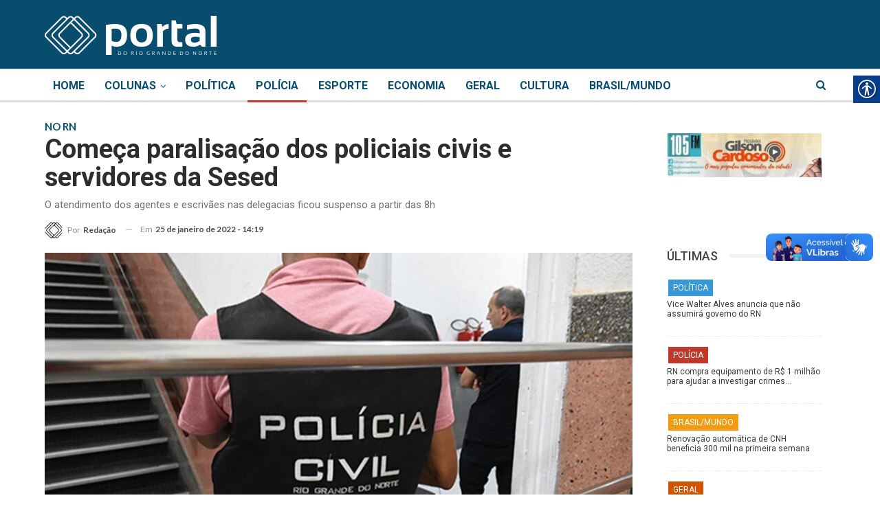

--- FILE ---
content_type: text/html; charset=UTF-8
request_url: https://portaldorn.com/comeca-paralisacao-dos-policiais-civis-e-servidores-da-sesed/
body_size: 27604
content:
	<!DOCTYPE html>
		<!--[if IE 8]>
	<html class="ie ie8" lang="pt-BR" prefix="og: https://ogp.me/ns#" xmlns:og="http://ogp.me/ns#" xmlns:fb="http://ogp.me/ns/fb#"> <![endif]-->
	<!--[if IE 9]>
	<html class="ie ie9" lang="pt-BR" prefix="og: https://ogp.me/ns#" xmlns:og="http://ogp.me/ns#" xmlns:fb="http://ogp.me/ns/fb#"> <![endif]-->
	<!--[if gt IE 9]><!-->
<html lang="pt-BR" prefix="og: https://ogp.me/ns#" xmlns:og="http://ogp.me/ns#" xmlns:fb="http://ogp.me/ns/fb#"> <!--<![endif]-->
	<head>
				<meta charset="UTF-8">
		<meta http-equiv="X-UA-Compatible" content="IE=edge">
		<meta name="viewport" content="width=device-width, initial-scale=1.0">
		<link rel="pingback" href="https://portaldorn.com/xmlrpc.php"/>

		
<!-- Otimização de mecanismos de pesquisa por Rank Math - https://rankmath.com/ -->
<title>Começa paralisação dos policiais civis e servidores da Sesed - Portal do RN</title>
<meta name="description" content="A partir desta terça-feira (25), policiais civis e servidores da Secretaria Estadual da Segurança Pública (Sesed) estão com as atividades paralisadas,"/>
<meta name="robots" content="index, follow, max-snippet:-1, max-video-preview:-1, max-image-preview:large"/>
<link rel="canonical" href="https://portaldorn.com/comeca-paralisacao-dos-policiais-civis-e-servidores-da-sesed/" />
<meta property="og:locale" content="pt_BR" />
<meta property="og:type" content="article" />
<meta property="og:title" content="Começa paralisação dos policiais civis e servidores da Sesed - Portal do RN" />
<meta property="og:description" content="A partir desta terça-feira (25), policiais civis e servidores da Secretaria Estadual da Segurança Pública (Sesed) estão com as atividades paralisadas," />
<meta property="og:url" content="https://portaldorn.com/comeca-paralisacao-dos-policiais-civis-e-servidores-da-sesed/" />
<meta property="og:site_name" content="Portal do RN" />
<meta property="article:author" content="lopes" />
<meta property="article:tag" content="paralisação" />
<meta property="article:tag" content="Polícia Civil" />
<meta property="article:tag" content="Rio Grande do Norte" />
<meta property="article:tag" content="RN" />
<meta property="article:section" content="Polícia" />
<meta property="og:updated_time" content="2022-01-27T11:17:30-03:00" />
<meta property="og:image" content="https://portaldorn.com/wp-content/uploads/2022/01/Policia-Ciivl.jpg" />
<meta property="og:image:secure_url" content="https://portaldorn.com/wp-content/uploads/2022/01/Policia-Ciivl.jpg" />
<meta property="og:image:width" content="900" />
<meta property="og:image:height" content="600" />
<meta property="og:image:alt" content="Começa paralisação dos policiais civis e servidores da Sesed" />
<meta property="og:image:type" content="image/jpeg" />
<meta property="article:published_time" content="2022-01-25T14:19:12-03:00" />
<meta property="article:modified_time" content="2022-01-27T11:17:30-03:00" />
<meta name="twitter:card" content="summary_large_image" />
<meta name="twitter:title" content="Começa paralisação dos policiais civis e servidores da Sesed - Portal do RN" />
<meta name="twitter:description" content="A partir desta terça-feira (25), policiais civis e servidores da Secretaria Estadual da Segurança Pública (Sesed) estão com as atividades paralisadas," />
<meta name="twitter:creator" content="@portaldorn" />
<meta name="twitter:image" content="https://portaldorn.com/wp-content/uploads/2022/01/Policia-Ciivl.jpg" />
<meta name="twitter:label1" content="Escrito por" />
<meta name="twitter:data1" content="Redação" />
<meta name="twitter:label2" content="Tempo de leitura" />
<meta name="twitter:data2" content="Menos de um minuto" />
<script type="application/ld+json" class="rank-math-schema">{"@context":"https://schema.org","@graph":[{"@type":"Organization","@id":"https://portaldorn.com/#organization","name":"Portal do RN","url":"https://portaldorn.com","logo":{"@type":"ImageObject","@id":"https://portaldorn.com/#logo","url":"https://portaldorn.com/wp-content/uploads/2020/05/logoportal.png","contentUrl":"https://portaldorn.com/wp-content/uploads/2020/05/logoportal.png","caption":"Portal do RN","inLanguage":"pt-BR","width":"960","height":"960"}},{"@type":"WebSite","@id":"https://portaldorn.com/#website","url":"https://portaldorn.com","name":"Portal do RN","publisher":{"@id":"https://portaldorn.com/#organization"},"inLanguage":"pt-BR"},{"@type":"ImageObject","@id":"https://portaldorn.com/wp-content/uploads/2022/01/Policia-Ciivl.jpg","url":"https://portaldorn.com/wp-content/uploads/2022/01/Policia-Ciivl.jpg","width":"900","height":"600","inLanguage":"pt-BR"},{"@type":"WebPage","@id":"https://portaldorn.com/comeca-paralisacao-dos-policiais-civis-e-servidores-da-sesed/#webpage","url":"https://portaldorn.com/comeca-paralisacao-dos-policiais-civis-e-servidores-da-sesed/","name":"Come\u00e7a paralisa\u00e7\u00e3o dos policiais civis e servidores da Sesed - Portal do RN","datePublished":"2022-01-25T14:19:12-03:00","dateModified":"2022-01-27T11:17:30-03:00","isPartOf":{"@id":"https://portaldorn.com/#website"},"primaryImageOfPage":{"@id":"https://portaldorn.com/wp-content/uploads/2022/01/Policia-Ciivl.jpg"},"inLanguage":"pt-BR"},{"@type":"Person","@id":"https://portaldorn.com/author/lopes/","name":"Reda\u00e7\u00e3o","url":"https://portaldorn.com/author/lopes/","image":{"@type":"ImageObject","@id":"https://portaldorn.com/wp-content/uploads/2017/02/ICONE-portal-do-RN-preto-sem-fundo-150x150.png","url":"https://portaldorn.com/wp-content/uploads/2017/02/ICONE-portal-do-RN-preto-sem-fundo-150x150.png","caption":"Reda\u00e7\u00e3o","inLanguage":"pt-BR"},"sameAs":["lopes","https://twitter.com/@portaldorn"],"worksFor":{"@id":"https://portaldorn.com/#organization"}},{"@type":"BlogPosting","headline":"Come\u00e7a paralisa\u00e7\u00e3o dos policiais civis e servidores da Sesed - Portal do RN","datePublished":"2022-01-25T14:19:12-03:00","dateModified":"2022-01-27T11:17:30-03:00","articleSection":"Pol\u00edcia","author":{"@id":"https://portaldorn.com/author/lopes/","name":"Reda\u00e7\u00e3o"},"publisher":{"@id":"https://portaldorn.com/#organization"},"description":"A partir desta ter\u00e7a-feira (25), policiais civis e servidores da Secretaria Estadual da Seguran\u00e7a P\u00fablica (Sesed) est\u00e3o com as atividades paralisadas,","name":"Come\u00e7a paralisa\u00e7\u00e3o dos policiais civis e servidores da Sesed - Portal do RN","@id":"https://portaldorn.com/comeca-paralisacao-dos-policiais-civis-e-servidores-da-sesed/#richSnippet","isPartOf":{"@id":"https://portaldorn.com/comeca-paralisacao-dos-policiais-civis-e-servidores-da-sesed/#webpage"},"image":{"@id":"https://portaldorn.com/wp-content/uploads/2022/01/Policia-Ciivl.jpg"},"inLanguage":"pt-BR","mainEntityOfPage":{"@id":"https://portaldorn.com/comeca-paralisacao-dos-policiais-civis-e-servidores-da-sesed/#webpage"}}]}</script>
<!-- /Plugin de SEO do Rank Math para WordPress -->


<!-- Better Open Graph, Schema.org & Twitter Integration -->
<meta property="og:locale" content="pt_br"/>
<meta property="og:site_name" content="Portal do RN"/>
<meta property="og:url" content="https://portaldorn.com/comeca-paralisacao-dos-policiais-civis-e-servidores-da-sesed/"/>
<meta property="og:title" content="Começa paralisação dos policiais civis e servidores da Sesed"/>
<meta property="og:image" content="https://portaldorn.com/wp-content/uploads/2022/01/Policia-Ciivl.jpg"/>
<meta property="article:section" content="Polícia"/>
<meta property="article:tag" content="RN"/>
<meta property="og:description" content="A partir desta terça-feira (25), policiais civis e servidores da Secretaria Estadual da Segurança Pública (Sesed) estão com as atividades paralisadas, conforme deliberação feita em Assembleia Geral na semana passada. O atendimento dos agentes e escri"/>
<meta property="og:type" content="article"/>
<meta name="twitter:card" content="summary"/>
<meta name="twitter:url" content="https://portaldorn.com/comeca-paralisacao-dos-policiais-civis-e-servidores-da-sesed/"/>
<meta name="twitter:title" content="Começa paralisação dos policiais civis e servidores da Sesed"/>
<meta name="twitter:description" content="A partir desta terça-feira (25), policiais civis e servidores da Secretaria Estadual da Segurança Pública (Sesed) estão com as atividades paralisadas, conforme deliberação feita em Assembleia Geral na semana passada. O atendimento dos agentes e escri"/>
<meta name="twitter:image" content="https://portaldorn.com/wp-content/uploads/2022/01/Policia-Ciivl.jpg"/>
<!-- / Better Open Graph, Schema.org & Twitter Integration. -->
<link rel='dns-prefetch' href='//fonts.googleapis.com' />
<link rel="alternate" type="application/rss+xml" title="Feed para Portal do RN &raquo;" href="https://portaldorn.com/feed/" />
<link rel="alternate" type="application/rss+xml" title="Feed de comentários para Portal do RN &raquo;" href="https://portaldorn.com/comments/feed/" />
<link rel="alternate" type="application/rss+xml" title="Feed de comentários para Portal do RN &raquo; Começa paralisação dos policiais civis e servidores da Sesed" href="https://portaldorn.com/comeca-paralisacao-dos-policiais-civis-e-servidores-da-sesed/feed/" />
<script type="text/javascript">
/* <![CDATA[ */
window._wpemojiSettings = {"baseUrl":"https:\/\/s.w.org\/images\/core\/emoji\/15.0.3\/72x72\/","ext":".png","svgUrl":"https:\/\/s.w.org\/images\/core\/emoji\/15.0.3\/svg\/","svgExt":".svg","source":{"concatemoji":"https:\/\/portaldorn.com\/wp-includes\/js\/wp-emoji-release.min.js?ver=6.5.7"}};
/*! This file is auto-generated */
!function(i,n){var o,s,e;function c(e){try{var t={supportTests:e,timestamp:(new Date).valueOf()};sessionStorage.setItem(o,JSON.stringify(t))}catch(e){}}function p(e,t,n){e.clearRect(0,0,e.canvas.width,e.canvas.height),e.fillText(t,0,0);var t=new Uint32Array(e.getImageData(0,0,e.canvas.width,e.canvas.height).data),r=(e.clearRect(0,0,e.canvas.width,e.canvas.height),e.fillText(n,0,0),new Uint32Array(e.getImageData(0,0,e.canvas.width,e.canvas.height).data));return t.every(function(e,t){return e===r[t]})}function u(e,t,n){switch(t){case"flag":return n(e,"\ud83c\udff3\ufe0f\u200d\u26a7\ufe0f","\ud83c\udff3\ufe0f\u200b\u26a7\ufe0f")?!1:!n(e,"\ud83c\uddfa\ud83c\uddf3","\ud83c\uddfa\u200b\ud83c\uddf3")&&!n(e,"\ud83c\udff4\udb40\udc67\udb40\udc62\udb40\udc65\udb40\udc6e\udb40\udc67\udb40\udc7f","\ud83c\udff4\u200b\udb40\udc67\u200b\udb40\udc62\u200b\udb40\udc65\u200b\udb40\udc6e\u200b\udb40\udc67\u200b\udb40\udc7f");case"emoji":return!n(e,"\ud83d\udc26\u200d\u2b1b","\ud83d\udc26\u200b\u2b1b")}return!1}function f(e,t,n){var r="undefined"!=typeof WorkerGlobalScope&&self instanceof WorkerGlobalScope?new OffscreenCanvas(300,150):i.createElement("canvas"),a=r.getContext("2d",{willReadFrequently:!0}),o=(a.textBaseline="top",a.font="600 32px Arial",{});return e.forEach(function(e){o[e]=t(a,e,n)}),o}function t(e){var t=i.createElement("script");t.src=e,t.defer=!0,i.head.appendChild(t)}"undefined"!=typeof Promise&&(o="wpEmojiSettingsSupports",s=["flag","emoji"],n.supports={everything:!0,everythingExceptFlag:!0},e=new Promise(function(e){i.addEventListener("DOMContentLoaded",e,{once:!0})}),new Promise(function(t){var n=function(){try{var e=JSON.parse(sessionStorage.getItem(o));if("object"==typeof e&&"number"==typeof e.timestamp&&(new Date).valueOf()<e.timestamp+604800&&"object"==typeof e.supportTests)return e.supportTests}catch(e){}return null}();if(!n){if("undefined"!=typeof Worker&&"undefined"!=typeof OffscreenCanvas&&"undefined"!=typeof URL&&URL.createObjectURL&&"undefined"!=typeof Blob)try{var e="postMessage("+f.toString()+"("+[JSON.stringify(s),u.toString(),p.toString()].join(",")+"));",r=new Blob([e],{type:"text/javascript"}),a=new Worker(URL.createObjectURL(r),{name:"wpTestEmojiSupports"});return void(a.onmessage=function(e){c(n=e.data),a.terminate(),t(n)})}catch(e){}c(n=f(s,u,p))}t(n)}).then(function(e){for(var t in e)n.supports[t]=e[t],n.supports.everything=n.supports.everything&&n.supports[t],"flag"!==t&&(n.supports.everythingExceptFlag=n.supports.everythingExceptFlag&&n.supports[t]);n.supports.everythingExceptFlag=n.supports.everythingExceptFlag&&!n.supports.flag,n.DOMReady=!1,n.readyCallback=function(){n.DOMReady=!0}}).then(function(){return e}).then(function(){var e;n.supports.everything||(n.readyCallback(),(e=n.source||{}).concatemoji?t(e.concatemoji):e.wpemoji&&e.twemoji&&(t(e.twemoji),t(e.wpemoji)))}))}((window,document),window._wpemojiSettings);
/* ]]> */
</script>

<style id='wp-emoji-styles-inline-css' type='text/css'>

	img.wp-smiley, img.emoji {
		display: inline !important;
		border: none !important;
		box-shadow: none !important;
		height: 1em !important;
		width: 1em !important;
		margin: 0 0.07em !important;
		vertical-align: -0.1em !important;
		background: none !important;
		padding: 0 !important;
	}
</style>
<link rel='stylesheet' id='wp-block-library-css' href='https://portaldorn.com/wp-includes/css/dist/block-library/style.min.css?ver=6.5.7' type='text/css' media='all' />
<style id='pdfemb-pdf-embedder-viewer-style-inline-css' type='text/css'>
.wp-block-pdfemb-pdf-embedder-viewer{max-width:none}

</style>
<style id='classic-theme-styles-inline-css' type='text/css'>
/*! This file is auto-generated */
.wp-block-button__link{color:#fff;background-color:#32373c;border-radius:9999px;box-shadow:none;text-decoration:none;padding:calc(.667em + 2px) calc(1.333em + 2px);font-size:1.125em}.wp-block-file__button{background:#32373c;color:#fff;text-decoration:none}
</style>
<style id='global-styles-inline-css' type='text/css'>
body{--wp--preset--color--black: #000000;--wp--preset--color--cyan-bluish-gray: #abb8c3;--wp--preset--color--white: #ffffff;--wp--preset--color--pale-pink: #f78da7;--wp--preset--color--vivid-red: #cf2e2e;--wp--preset--color--luminous-vivid-orange: #ff6900;--wp--preset--color--luminous-vivid-amber: #fcb900;--wp--preset--color--light-green-cyan: #7bdcb5;--wp--preset--color--vivid-green-cyan: #00d084;--wp--preset--color--pale-cyan-blue: #8ed1fc;--wp--preset--color--vivid-cyan-blue: #0693e3;--wp--preset--color--vivid-purple: #9b51e0;--wp--preset--gradient--vivid-cyan-blue-to-vivid-purple: linear-gradient(135deg,rgba(6,147,227,1) 0%,rgb(155,81,224) 100%);--wp--preset--gradient--light-green-cyan-to-vivid-green-cyan: linear-gradient(135deg,rgb(122,220,180) 0%,rgb(0,208,130) 100%);--wp--preset--gradient--luminous-vivid-amber-to-luminous-vivid-orange: linear-gradient(135deg,rgba(252,185,0,1) 0%,rgba(255,105,0,1) 100%);--wp--preset--gradient--luminous-vivid-orange-to-vivid-red: linear-gradient(135deg,rgba(255,105,0,1) 0%,rgb(207,46,46) 100%);--wp--preset--gradient--very-light-gray-to-cyan-bluish-gray: linear-gradient(135deg,rgb(238,238,238) 0%,rgb(169,184,195) 100%);--wp--preset--gradient--cool-to-warm-spectrum: linear-gradient(135deg,rgb(74,234,220) 0%,rgb(151,120,209) 20%,rgb(207,42,186) 40%,rgb(238,44,130) 60%,rgb(251,105,98) 80%,rgb(254,248,76) 100%);--wp--preset--gradient--blush-light-purple: linear-gradient(135deg,rgb(255,206,236) 0%,rgb(152,150,240) 100%);--wp--preset--gradient--blush-bordeaux: linear-gradient(135deg,rgb(254,205,165) 0%,rgb(254,45,45) 50%,rgb(107,0,62) 100%);--wp--preset--gradient--luminous-dusk: linear-gradient(135deg,rgb(255,203,112) 0%,rgb(199,81,192) 50%,rgb(65,88,208) 100%);--wp--preset--gradient--pale-ocean: linear-gradient(135deg,rgb(255,245,203) 0%,rgb(182,227,212) 50%,rgb(51,167,181) 100%);--wp--preset--gradient--electric-grass: linear-gradient(135deg,rgb(202,248,128) 0%,rgb(113,206,126) 100%);--wp--preset--gradient--midnight: linear-gradient(135deg,rgb(2,3,129) 0%,rgb(40,116,252) 100%);--wp--preset--font-size--small: 13px;--wp--preset--font-size--medium: 20px;--wp--preset--font-size--large: 36px;--wp--preset--font-size--x-large: 42px;--wp--preset--spacing--20: 0.44rem;--wp--preset--spacing--30: 0.67rem;--wp--preset--spacing--40: 1rem;--wp--preset--spacing--50: 1.5rem;--wp--preset--spacing--60: 2.25rem;--wp--preset--spacing--70: 3.38rem;--wp--preset--spacing--80: 5.06rem;--wp--preset--shadow--natural: 6px 6px 9px rgba(0, 0, 0, 0.2);--wp--preset--shadow--deep: 12px 12px 50px rgba(0, 0, 0, 0.4);--wp--preset--shadow--sharp: 6px 6px 0px rgba(0, 0, 0, 0.2);--wp--preset--shadow--outlined: 6px 6px 0px -3px rgba(255, 255, 255, 1), 6px 6px rgba(0, 0, 0, 1);--wp--preset--shadow--crisp: 6px 6px 0px rgba(0, 0, 0, 1);}:where(.is-layout-flex){gap: 0.5em;}:where(.is-layout-grid){gap: 0.5em;}body .is-layout-flex{display: flex;}body .is-layout-flex{flex-wrap: wrap;align-items: center;}body .is-layout-flex > *{margin: 0;}body .is-layout-grid{display: grid;}body .is-layout-grid > *{margin: 0;}:where(.wp-block-columns.is-layout-flex){gap: 2em;}:where(.wp-block-columns.is-layout-grid){gap: 2em;}:where(.wp-block-post-template.is-layout-flex){gap: 1.25em;}:where(.wp-block-post-template.is-layout-grid){gap: 1.25em;}.has-black-color{color: var(--wp--preset--color--black) !important;}.has-cyan-bluish-gray-color{color: var(--wp--preset--color--cyan-bluish-gray) !important;}.has-white-color{color: var(--wp--preset--color--white) !important;}.has-pale-pink-color{color: var(--wp--preset--color--pale-pink) !important;}.has-vivid-red-color{color: var(--wp--preset--color--vivid-red) !important;}.has-luminous-vivid-orange-color{color: var(--wp--preset--color--luminous-vivid-orange) !important;}.has-luminous-vivid-amber-color{color: var(--wp--preset--color--luminous-vivid-amber) !important;}.has-light-green-cyan-color{color: var(--wp--preset--color--light-green-cyan) !important;}.has-vivid-green-cyan-color{color: var(--wp--preset--color--vivid-green-cyan) !important;}.has-pale-cyan-blue-color{color: var(--wp--preset--color--pale-cyan-blue) !important;}.has-vivid-cyan-blue-color{color: var(--wp--preset--color--vivid-cyan-blue) !important;}.has-vivid-purple-color{color: var(--wp--preset--color--vivid-purple) !important;}.has-black-background-color{background-color: var(--wp--preset--color--black) !important;}.has-cyan-bluish-gray-background-color{background-color: var(--wp--preset--color--cyan-bluish-gray) !important;}.has-white-background-color{background-color: var(--wp--preset--color--white) !important;}.has-pale-pink-background-color{background-color: var(--wp--preset--color--pale-pink) !important;}.has-vivid-red-background-color{background-color: var(--wp--preset--color--vivid-red) !important;}.has-luminous-vivid-orange-background-color{background-color: var(--wp--preset--color--luminous-vivid-orange) !important;}.has-luminous-vivid-amber-background-color{background-color: var(--wp--preset--color--luminous-vivid-amber) !important;}.has-light-green-cyan-background-color{background-color: var(--wp--preset--color--light-green-cyan) !important;}.has-vivid-green-cyan-background-color{background-color: var(--wp--preset--color--vivid-green-cyan) !important;}.has-pale-cyan-blue-background-color{background-color: var(--wp--preset--color--pale-cyan-blue) !important;}.has-vivid-cyan-blue-background-color{background-color: var(--wp--preset--color--vivid-cyan-blue) !important;}.has-vivid-purple-background-color{background-color: var(--wp--preset--color--vivid-purple) !important;}.has-black-border-color{border-color: var(--wp--preset--color--black) !important;}.has-cyan-bluish-gray-border-color{border-color: var(--wp--preset--color--cyan-bluish-gray) !important;}.has-white-border-color{border-color: var(--wp--preset--color--white) !important;}.has-pale-pink-border-color{border-color: var(--wp--preset--color--pale-pink) !important;}.has-vivid-red-border-color{border-color: var(--wp--preset--color--vivid-red) !important;}.has-luminous-vivid-orange-border-color{border-color: var(--wp--preset--color--luminous-vivid-orange) !important;}.has-luminous-vivid-amber-border-color{border-color: var(--wp--preset--color--luminous-vivid-amber) !important;}.has-light-green-cyan-border-color{border-color: var(--wp--preset--color--light-green-cyan) !important;}.has-vivid-green-cyan-border-color{border-color: var(--wp--preset--color--vivid-green-cyan) !important;}.has-pale-cyan-blue-border-color{border-color: var(--wp--preset--color--pale-cyan-blue) !important;}.has-vivid-cyan-blue-border-color{border-color: var(--wp--preset--color--vivid-cyan-blue) !important;}.has-vivid-purple-border-color{border-color: var(--wp--preset--color--vivid-purple) !important;}.has-vivid-cyan-blue-to-vivid-purple-gradient-background{background: var(--wp--preset--gradient--vivid-cyan-blue-to-vivid-purple) !important;}.has-light-green-cyan-to-vivid-green-cyan-gradient-background{background: var(--wp--preset--gradient--light-green-cyan-to-vivid-green-cyan) !important;}.has-luminous-vivid-amber-to-luminous-vivid-orange-gradient-background{background: var(--wp--preset--gradient--luminous-vivid-amber-to-luminous-vivid-orange) !important;}.has-luminous-vivid-orange-to-vivid-red-gradient-background{background: var(--wp--preset--gradient--luminous-vivid-orange-to-vivid-red) !important;}.has-very-light-gray-to-cyan-bluish-gray-gradient-background{background: var(--wp--preset--gradient--very-light-gray-to-cyan-bluish-gray) !important;}.has-cool-to-warm-spectrum-gradient-background{background: var(--wp--preset--gradient--cool-to-warm-spectrum) !important;}.has-blush-light-purple-gradient-background{background: var(--wp--preset--gradient--blush-light-purple) !important;}.has-blush-bordeaux-gradient-background{background: var(--wp--preset--gradient--blush-bordeaux) !important;}.has-luminous-dusk-gradient-background{background: var(--wp--preset--gradient--luminous-dusk) !important;}.has-pale-ocean-gradient-background{background: var(--wp--preset--gradient--pale-ocean) !important;}.has-electric-grass-gradient-background{background: var(--wp--preset--gradient--electric-grass) !important;}.has-midnight-gradient-background{background: var(--wp--preset--gradient--midnight) !important;}.has-small-font-size{font-size: var(--wp--preset--font-size--small) !important;}.has-medium-font-size{font-size: var(--wp--preset--font-size--medium) !important;}.has-large-font-size{font-size: var(--wp--preset--font-size--large) !important;}.has-x-large-font-size{font-size: var(--wp--preset--font-size--x-large) !important;}
.wp-block-navigation a:where(:not(.wp-element-button)){color: inherit;}
:where(.wp-block-post-template.is-layout-flex){gap: 1.25em;}:where(.wp-block-post-template.is-layout-grid){gap: 1.25em;}
:where(.wp-block-columns.is-layout-flex){gap: 2em;}:where(.wp-block-columns.is-layout-grid){gap: 2em;}
.wp-block-pullquote{font-size: 1.5em;line-height: 1.6;}
</style>
<link rel='stylesheet' id='real-accessability-css' href='https://portaldorn.com/wp-content/plugins/real-accessability/real-accessability.css?ver=1.0' type='text/css' media='all' />
<link rel='stylesheet' id='ms-main-css' href='https://portaldorn.com/wp-content/plugins/masterslider/public/assets/css/masterslider.main.css?ver=3.5.5' type='text/css' media='all' />
<link rel='stylesheet' id='ms-custom-css' href='https://portaldorn.com/wp-content/uploads/masterslider/custom.css?ver=15.9' type='text/css' media='all' />
<link rel='stylesheet' id='bsf-Defaults-css' href='https://portaldorn.com/wp-content/uploads/smile_fonts/Defaults/Defaults.css?ver=3.19.11' type='text/css' media='all' />
<link rel='stylesheet' id='better-framework-main-fonts-css' href='https://fonts.googleapis.com/css?family=Lato:400,700%7CRoboto:400,500,700,400italic%7COpen+Sans:400&#038;display=swap' type='text/css' media='all' />
<script type="text/javascript" src="https://portaldorn.com/wp-includes/js/jquery/jquery.min.js?ver=3.7.1" id="jquery-core-js"></script>
<script type="text/javascript" src="https://portaldorn.com/wp-includes/js/jquery/jquery-migrate.min.js?ver=3.4.1" id="jquery-migrate-js"></script>
<!--[if lt IE 9]>
<script type="text/javascript" src="https://portaldorn.com/wp-content/themes/publisher/includes/libs/better-framework/assets/js/html5shiv.min.js?ver=3.15.0" id="bf-html5shiv-js"></script>
<![endif]-->
<!--[if lt IE 9]>
<script type="text/javascript" src="https://portaldorn.com/wp-content/themes/publisher/includes/libs/better-framework/assets/js/respond.min.js?ver=3.15.0" id="bf-respond-js"></script>
<![endif]-->
<link rel="https://api.w.org/" href="https://portaldorn.com/wp-json/" /><link rel="alternate" type="application/json" href="https://portaldorn.com/wp-json/wp/v2/posts/54859" /><link rel="EditURI" type="application/rsd+xml" title="RSD" href="https://portaldorn.com/xmlrpc.php?rsd" />
<meta name="generator" content="WordPress 6.5.7" />
<link rel='shortlink' href='https://portaldorn.com/?p=54859' />
<link rel="alternate" type="application/json+oembed" href="https://portaldorn.com/wp-json/oembed/1.0/embed?url=https%3A%2F%2Fportaldorn.com%2Fcomeca-paralisacao-dos-policiais-civis-e-servidores-da-sesed%2F" />
<link rel="alternate" type="text/xml+oembed" href="https://portaldorn.com/wp-json/oembed/1.0/embed?url=https%3A%2F%2Fportaldorn.com%2Fcomeca-paralisacao-dos-policiais-civis-e-servidores-da-sesed%2F&#038;format=xml" />
<script>var ms_grabbing_curosr='https://portaldorn.com/wp-content/plugins/masterslider/public/assets/css/common/grabbing.cur',ms_grab_curosr='https://portaldorn.com/wp-content/plugins/masterslider/public/assets/css/common/grab.cur';</script>
<meta name="generator" content="MasterSlider 3.5.5 - Responsive Touch Image Slider" />
<meta property="fb:app_id" content="928177454279755"><!-- Google Tag Manager -->
<script>(function(w,d,s,l,i){w[l]=w[l]||[];w[l].push({'gtm.start':
new Date().getTime(),event:'gtm.js'});var f=d.getElementsByTagName(s)[0],
j=d.createElement(s),dl=l!='dataLayer'?'&l='+l:'';j.async=true;j.src=
'https://www.googletagmanager.com/gtm.js?id='+i+dl;f.parentNode.insertBefore(j,f);
})(window,document,'script','dataLayer','GTM-WT27F56');</script>
<!-- End Google Tag Manager -->

<!-- Global site tag (gtag.js) - Google Analytics -->
<script async src="https://www.googletagmanager.com/gtag/js?id=UA-92266005-1"></script>
<script>
  window.dataLayer = window.dataLayer || [];
  function gtag(){dataLayer.push(arguments);}
  gtag('js', new Date());

  gtag('config', 'UA-92266005-1');
</script>

<!-- Google tag (gtag.js) -->
<script async src="https://www.googletagmanager.com/gtag/js?id=G-R6EKJN72K2"></script>
<script>
  window.dataLayer = window.dataLayer || [];
  function gtag(){dataLayer.push(arguments);}
  gtag('js', new Date());

  gtag('config', 'G-R6EKJN72K2');
</script>      <meta name="onesignal" content="wordpress-plugin"/>
            <script>

      window.OneSignalDeferred = window.OneSignalDeferred || [];

      OneSignalDeferred.push(function(OneSignal) {
        var oneSignal_options = {};
        window._oneSignalInitOptions = oneSignal_options;

        oneSignal_options['serviceWorkerParam'] = { scope: '/' };
oneSignal_options['serviceWorkerPath'] = 'OneSignalSDKWorker.js.php';

        OneSignal.Notifications.setDefaultUrl("https://portaldorn.com");

        oneSignal_options['wordpress'] = true;
oneSignal_options['appId'] = 'c77f2047-bac3-453e-8f29-b9daf9c67a9a';
oneSignal_options['allowLocalhostAsSecureOrigin'] = true;
oneSignal_options['welcomeNotification'] = { };
oneSignal_options['welcomeNotification']['title'] = "";
oneSignal_options['welcomeNotification']['message'] = "Obrigado por permitir!";
oneSignal_options['path'] = "https://portaldorn.com/wp-content/plugins/onesignal-free-web-push-notifications/sdk_files/";
oneSignal_options['promptOptions'] = { };
oneSignal_options['promptOptions']['actionMessage'] = "Quer receber notificações? Você pode cancelar em qualquer momento.";
oneSignal_options['promptOptions']['acceptButtonText'] = "PERMITIR";
oneSignal_options['promptOptions']['cancelButtonText'] = "NÃO, OBRIGADO";
oneSignal_options['notifyButton'] = { };
oneSignal_options['notifyButton']['enable'] = true;
oneSignal_options['notifyButton']['position'] = 'bottom-right';
oneSignal_options['notifyButton']['theme'] = 'default';
oneSignal_options['notifyButton']['size'] = 'medium';
oneSignal_options['notifyButton']['showCredit'] = true;
oneSignal_options['notifyButton']['text'] = {};
oneSignal_options['notifyButton']['text']['tip.state.unsubscribed'] = 'Quer ser notificado de novas notícias?';
oneSignal_options['notifyButton']['text']['tip.state.subscribed'] = 'Notificações já ativadas.';
oneSignal_options['notifyButton']['text']['dialog.main.button.subscribe'] = 'CADASTRAR';
oneSignal_options['notifyButton']['text']['dialog.main.button.unsubscribe'] = 'DESCADASTRAR';
oneSignal_options['notifyButton']['offset'] = {};
oneSignal_options['notifyButton']['offset']['bottom'] = '60px';
oneSignal_options['notifyButton']['offset']['right'] = '15px';
              OneSignal.init(window._oneSignalInitOptions);
              OneSignal.Slidedown.promptPush()      });

      function documentInitOneSignal() {
        var oneSignal_elements = document.getElementsByClassName("OneSignal-prompt");

        var oneSignalLinkClickHandler = function(event) { OneSignal.Notifications.requestPermission(); event.preventDefault(); };        for(var i = 0; i < oneSignal_elements.length; i++)
          oneSignal_elements[i].addEventListener('click', oneSignalLinkClickHandler, false);
      }

      if (document.readyState === 'complete') {
           documentInitOneSignal();
      }
      else {
           window.addEventListener("load", function(event){
               documentInitOneSignal();
          });
      }
    </script>
<meta name="generator" content="Powered by WPBakery Page Builder - drag and drop page builder for WordPress."/>
<script type="application/ld+json">{
    "@context": "http://schema.org/",
    "@type": "Organization",
    "@id": "#organization",
    "logo": {
        "@type": "ImageObject",
        "url": "https://portaldorn.com/wp-content/uploads/2017/02/logo-inline-250-2.png"
    },
    "url": "https://portaldorn.com/",
    "name": "Portal do RN",
    "description": "Portal de not\u00edcias do RN"
}</script>
<script type="application/ld+json">{
    "@context": "http://schema.org/",
    "@type": "WebSite",
    "name": "Portal do RN",
    "alternateName": "Portal de not\u00edcias do RN",
    "url": "https://portaldorn.com/"
}</script>
<script type="application/ld+json">{
    "@context": "http://schema.org/",
    "@type": "BlogPosting",
    "headline": "Come\u00e7a paralisa\u00e7\u00e3o dos policiais civis e servidores da Sesed",
    "description": "A partir desta ter\u00e7a-feira (25), policiais civis e servidores da Secretaria Estadual da Seguran\u00e7a P\u00fablica (Sesed) est\u00e3o com as atividades paralisadas, conforme delibera\u00e7\u00e3o feita em Assembleia Geral na semana passada. O atendimento dos agentes e escri",
    "datePublished": "2022-01-25",
    "dateModified": "2022-01-27",
    "author": {
        "@type": "Person",
        "@id": "#person-Redao",
        "name": "Reda\u00e7\u00e3o"
    },
    "image": "https://portaldorn.com/wp-content/uploads/2022/01/Policia-Ciivl.jpg",
    "interactionStatistic": [
        {
            "@type": "InteractionCounter",
            "interactionType": "http://schema.org/CommentAction",
            "userInteractionCount": 0
        }
    ],
    "publisher": {
        "@id": "#organization"
    },
    "mainEntityOfPage": "https://portaldorn.com/comeca-paralisacao-dos-policiais-civis-e-servidores-da-sesed/"
}</script>
<link rel='stylesheet' id='bf-minifed-css-1' href='https://portaldorn.com/wp-content/bs-booster-cache/26bb09b4d8f1c42f6a4982fdd73da6d5.css' type='text/css' media='all' />
<link rel='stylesheet' id='7.11.0-1768859463' href='https://portaldorn.com/wp-content/bs-booster-cache/693787e325475a83a2b3d78117c48d4d.css' type='text/css' media='all' />
<link rel="icon" href="https://portaldorn.com/wp-content/uploads/2017/04/cropped-favicon-86x90.png" sizes="32x32" />
<link rel="icon" href="https://portaldorn.com/wp-content/uploads/2017/04/cropped-favicon-300x300.png" sizes="192x192" />
<link rel="apple-touch-icon" href="https://portaldorn.com/wp-content/uploads/2017/04/cropped-favicon-300x300.png" />
<meta name="msapplication-TileImage" content="https://portaldorn.com/wp-content/uploads/2017/04/cropped-favicon-300x300.png" />

<!-- BetterFramework Head Inline CSS -->
<style>
#olho-post-title {
    font-size: 15px;
    color: #084d6e;
    font-family: 'Lato';
    font-weight: 700;
    text-transform: uppercase;
    margin-top: -2px;
}

.listing-item-tb-3 .title, .listing-item-tb-1 .title {
    margin-top: -2px;
}
.post-meta, .post-meta a {
    margin-top: -2px;
}

.bs-slider-dots-style-3 .bts-bs-dots-btn {
    height: 12px;
    width: 12px;
}

.bs-pretty-tabs-container:hover .bs-pretty-tabs-more.other-link .h-text.h-text, .section-heading.multi-tab .main-link.active .h-text.h-text, .section-heading.multi-tab .active > .h-text, .section-heading .other-link:hover .h-text, .section-heading.multi-tab .main-link:hover .h-text {
    color: #084d6e;
}

.section-heading .other-link .h-text{
    font-weight: 700;
    text-transform: uppercase;
    font-size: 90%;
}

.listing-item-blog-5 .post-summary {
    font-size: 15px;
}
.listing-item-tb-1 .img-holder {
    height: 90px;
}

#totalpoll-id-05b09e8f513eb667f8ba21afd4b09228.totalpoll-poll-container .totalpoll-buttons .totalpoll-button.totalpoll-button-primary {
    background-color: #084d6e;
    border-color: #084d6e;
}

.responsive-header .responsive-header-container {
    background-color: #084d6e;
}

.betteradscontainer .betterad-container {
    margin-bottom: 40px;
}

.single-post-title {
    line-height: 1.1;
}

.listing-item-text-1 .term-badges.floated {
    margin-bottom: 5px;
}

.listing-item-text-1 .title {
    text-align: left;
}

.listing-item-text-1 .post-meta {
    padding-top: 0px;
    text-align: left;
}

.wpb_single_image img {
    height: auto;
    max-width: 90px;
    vertical-align: top;
}

.wpb_single_image1 img{
    height: auto;
    max-width: 100%;
    vertical-align: top;
}

.single-post-share.top-share {
    margin-bottom: 45px;
}

.colunista-img {
    height: auto;
    max-width: 90px;
    vertical-align: top;
}

.wpb_single_image.vc_align_center {
    margin-bottom: 15px;
}

.entry-content img {
    max-width: none;
}

.post-tp-8-header {
    height: 250px;
    width: 50%;
}    

.widget, .entry-content .better-studio-shortcode, .better-studio-shortcode, .bs-shortcode, .bs-listing, .xyhniztlco, .content-column>div:last-child, .slider-style-18-container, .slider-style-16-container, .slider-style-8-container, .slider-style-2-container, .slider-style-4-container, .bsp-wrapper, .single-container, .content-column>div:last-child, .vc_row .vc_column-inner .wpb_content_element, .wc-account-content-wrap, .order-customer-detail, .order-detail-wrap, .slider-style-23-container {
    margin-bottom: 21px;
}

/*  SECTIONS  */
.section {
	clear: both;
	padding: 0px;
	margin: 0px;
}

/*  COLUMN SETUP  */
.col {
	display: block;
	float:left;
	margin: 1% 0 1% 3.6%;
}
.col:first-child { margin-left: 0; }

/*  GROUPING  */
.group:before,
.group:after { content:""; display:table; }
.group:after { clear:both;}
.group { zoom:1; /* For IE 6/7 */ }

/*  GRID OF TWO  */
.span_2_of_2 {
/*	width: 100%; */
}
.span_1_of_2 {
/*	width: 49.2%; */
}

/*  GO FULL WIDTH AT LESS THAN 480 PIXELS */

@media only screen and (max-width: 480px) {
	.col { 
		margin: 1% 0 1% 0%;
	}
}

@media only screen and (max-width: 480px) {
	.span_2_of_2, .span_1_of_2 { width: 100%; }
}

/* NOME DOS COLUNISTAS ALINHADO A ESQUERDA */

.listing-item-text-1 .term-badges.floated {
    text-align: left;
}


element.style {
}
.listing-item-classic-3 .featured .title {
    padding: 10px 25px 25px;
}

</style>
<!-- /BetterFramework Head Inline CSS-->
<noscript><style> .wpb_animate_when_almost_visible { opacity: 1; }</style></noscript>
<!-- START - Heateor Open Graph Meta Tags 1.1.12 -->
<link rel="canonical" href="https://portaldorn.com/comeca-paralisacao-dos-policiais-civis-e-servidores-da-sesed/"/>
<meta name="description" content="A partir desta terça-feira (25), policiais civis e servidores da Secretaria Estadual da Segurança Pública (Sesed) estão com as atividades paralisadas, conforme deliberação feita em Assembleia Geral na semana passada. O atendimento dos agentes e escrivães nas delegacias ficou suspenso a partir das 8h"/>
<meta property="og:locale" content="pt_BR"/>
<meta property="og:site_name" content="Portal do RN"/>
<meta property="og:title" content="Começa paralisação dos policiais civis e servidores da Sesed"/>
<meta property="og:url" content="https://portaldorn.com/comeca-paralisacao-dos-policiais-civis-e-servidores-da-sesed/"/>
<meta property="og:type" content="article"/>
<meta property="og:image" content="https://portaldorn.com/wp-content/uploads/2022/01/Policia-Ciivl.jpg"/>
<meta property="og:description" content="A partir desta terça-feira (25), policiais civis e servidores da Secretaria Estadual da Segurança Pública (Sesed) estão com as atividades paralisadas, conforme deliberação feita em Assembleia Geral na semana passada. O atendimento dos agentes e escrivães nas delegacias ficou suspenso a partir das 8h"/>
<meta name="twitter:title" content="Começa paralisação dos policiais civis e servidores da Sesed"/>
<meta name="twitter:url" content="https://portaldorn.com/comeca-paralisacao-dos-policiais-civis-e-servidores-da-sesed/"/>
<meta name="twitter:site" content="@portaldorn"/>
<meta name="twitter:creator" content="@portaldorn"/>
<meta name="twitter:description" content="A partir desta terça-feira (25), policiais civis e servidores da Secretaria Estadual da Segurança Pública (Sesed) estão com as atividades paralisadas, conforme deliberação feita em Assembleia Geral na semana passada. O atendimento dos agentes e escrivães nas delegacias ficou suspenso a partir das 8h"/>
<meta name="twitter:image" content="https://portaldorn.com/wp-content/uploads/2022/01/Policia-Ciivl.jpg"/>
<meta name="twitter:card" content="summary_large_image"/>
<meta itemprop="name" content="Começa paralisação dos policiais civis e servidores da Sesed"/>
<meta itemprop="description" content="A partir desta terça-feira (25), policiais civis e servidores da Secretaria Estadual da Segurança Pública (Sesed) estão com as atividades paralisadas, conforme deliberação feita em Assembleia Geral na semana passada. O atendimento dos agentes e escrivães nas delegacias ficou suspenso a partir das 8h"/>
<meta itemprop="image" content="https://portaldorn.com/wp-content/uploads/2022/01/Policia-Ciivl.jpg"/>
<!-- END - Heateor Open Graph Meta Tags -->

	</head>

<body class="post-template-default single single-post postid-54859 single-format-standard _masterslider _msp_version_3.5.5 real-accessability-body bs-theme bs-publisher bs-publisher-clean-magazine active-light-box active-top-line ltr close-rh page-layout-2-col page-layout-2-col-right full-width main-menu-sticky-smart main-menu-full-width active-ajax-search single-prim-cat-9 single-cat-9  wpb-js-composer js-comp-ver-6.7.0 vc_responsive bs-ll-a" dir="ltr">
		<div class="main-wrap content-main-wrap">
			<header id="header" class="site-header header-style-2 full-width" itemscope="itemscope" itemtype="https://schema.org/WPHeader">

				<div class="header-inner">
			<div class="content-wrap">
				<div class="container">
					<div class="row">
						<div class="row-height">
							<div class="logo-col col-xs-12">
								<div class="col-inside">
									<div id="site-branding" class="site-branding">
	<p  id="site-title" class="logo h1 img-logo">
	<a href="https://portaldorn.com/" itemprop="url" rel="home">
					<img id="site-logo" src="https://portaldorn.com/wp-content/uploads/2017/02/logo-inline-250-2.png"
			     alt="Portal do RN"  data-bsrjs="https://portaldorn.com/wp-content/uploads/2017/02/logo-inline-250-2.png"  />

			<span class="site-title">Portal do RN - Portal de notícias do RN</span>
				</a>
</p>
</div><!-- .site-branding -->
								</div>
							</div>
													</div>
					</div>
				</div>
			</div>
		</div>

		<div id="menu-main" class="menu main-menu-wrapper show-search-item menu-actions-btn-width-1" role="navigation" itemscope="itemscope" itemtype="https://schema.org/SiteNavigationElement">
	<div class="main-menu-inner">
		<div class="content-wrap">
			<div class="container">

				<nav class="main-menu-container">
					<ul id="main-navigation" class="main-menu menu bsm-pure clearfix">
						<li id="menu-item-19" class="menu-item menu-item-type-custom menu-item-object-custom menu-item-home better-anim-fade menu-item-19"><a href="https://portaldorn.com">Home</a></li>
<li id="menu-item-656" class="menu-item menu-item-type-custom menu-item-object-custom menu-item-has-children better-anim-fade menu-item-656"><a href="http://#">Colunas</a>
<ul class="sub-menu">
	<li id="menu-item-52348" class="menu-item menu-item-type-post_type menu-item-object-page better-anim-fade menu-item-52348"><a href="https://portaldorn.com/aflam-em-pauta/">AFLAM em Pauta</a></li>
	<li id="menu-item-27463" class="menu-item menu-item-type-post_type menu-item-object-page better-anim-fade menu-item-27463"><a href="https://portaldorn.com/coisas-que-se-foram-antes/">Coisas que se foram antes</a></li>
	<li id="menu-item-24618" class="menu-item menu-item-type-post_type menu-item-object-page better-anim-fade menu-item-24618"><a href="https://portaldorn.com/glycia-paiva/">Glycia Paiva</a></li>
	<li id="menu-item-591" class="menu-item menu-item-type-post_type menu-item-object-page better-anim-fade menu-item-591"><a href="https://portaldorn.com/sergio-oliveira/">Repercutindo</a></li>
</ul>
</li>
<li id="menu-item-26" class="menu-item menu-item-type-taxonomy menu-item-object-category menu-term-10 better-anim-fade menu-item-26"><a href="https://portaldorn.com/category/politica/">Política</a></li>
<li id="menu-item-25" class="menu-item menu-item-type-taxonomy menu-item-object-category current-post-ancestor current-menu-parent current-post-parent menu-term-9 better-anim-fade menu-item-25"><a href="https://portaldorn.com/category/policia/">Polícia</a></li>
<li id="menu-item-23" class="menu-item menu-item-type-taxonomy menu-item-object-category menu-term-7 better-anim-fade menu-item-23"><a href="https://portaldorn.com/category/esporte/">Esporte</a></li>
<li id="menu-item-22" class="menu-item menu-item-type-taxonomy menu-item-object-category menu-term-6 better-anim-slide-fade menu-item-22"><a href="https://portaldorn.com/category/economia/">Economia</a></li>
<li id="menu-item-890" class="menu-item menu-item-type-taxonomy menu-item-object-category menu-term-195 better-anim-fade menu-item-890"><a href="https://portaldorn.com/category/geral/">Geral</a></li>
<li id="menu-item-21" class="menu-item menu-item-type-taxonomy menu-item-object-category menu-term-5 better-anim-fade menu-item-21"><a href="https://portaldorn.com/category/cultura/">Cultura</a></li>
<li id="menu-item-20" class="menu-item menu-item-type-taxonomy menu-item-object-category menu-term-4 better-anim-fade menu-item-20"><a href="https://portaldorn.com/category/brasil-mundo/">Brasil/Mundo</a></li>
					</ul><!-- #main-navigation -->
											<div class="menu-action-buttons width-1">
															<div class="search-container close">
									<span class="search-handler"><i class="fa fa-search"></i></span>

									<div class="search-box clearfix">
										<form role="search" method="get" class="search-form clearfix" action="https://portaldorn.com">
	<input type="search" class="search-field"
	       placeholder="Pesquisa..."
	       value="" name="s"
	       title="Procurar por:"
	       autocomplete="off">
	<input type="submit" class="search-submit" value="Pesquisa">
</form><!-- .search-form -->
									</div>
								</div>
														</div>
										</nav><!-- .main-menu-container -->

			</div>
		</div>
	</div>
</div><!-- .menu -->
	</header><!-- .header -->
	<div class="rh-header clearfix dark deferred-block-exclude">
		<div class="rh-container clearfix">

			<div class="menu-container close">
				<span class="menu-handler"><span class="lines"></span></span>
			</div><!-- .menu-container -->

			<div class="logo-container rh-img-logo">
				<a href="https://portaldorn.com/" itemprop="url" rel="home">
											<img src="https://portaldorn.com/wp-content/uploads/2017/02/logo-inline-250-2.png"
						     alt="Portal do RN"  data-bsrjs="https://portaldorn.com/wp-content/uploads/2017/02/logo-inline-250-2.png"  />				</a>
			</div><!-- .logo-container -->
		</div><!-- .rh-container -->
	</div><!-- .rh-header -->
<div class="content-wrap">
		<main id="content" class="content-container">

		<div class="container layout-2-col layout-2-col-1 layout-right-sidebar post-template-1">
			<div class="row main-section">
										<div class="col-sm-8 content-column">
								<div class="single-container">
		<article id="post-54859" class="post-54859 post type-post status-publish format-standard has-post-thumbnail  category-policia tag-paralisacao tag-policia-civil tag-rio-grande-do-norte tag-rn single-post-content has-thumbnail">
						<div class="post-header post-tp-1-header">
				
<div id="olho-post-title">no RN</div>				
				
					<h1 class="single-post-title">
						<span class="post-title" itemprop="headline">Começa paralisação dos policiais civis e servidores da Sesed</span></h1>
					<h2 class="post-subtitle">O atendimento dos agentes e escrivães nas delegacias ficou suspenso a partir das 8h</h2>					<div class="post-meta-wrap clearfix">
						<div class="post-meta single-post-meta">
			<a href="https://portaldorn.com/author/lopes/"
		   title="Artigos de autor"
		   class="post-author-a post-author-avatar">
			<img alt=''  data-src='https://portaldorn.com/wp-content/uploads/2017/02/ICONE-portal-do-RN-preto-sem-fundo-150x150.png' class='avatar avatar-26 photo avatar-default' height='26' width='26' /><span class="post-author-name">Por <b>Redação</b></span>		</a>
					<span class="time"><time class="post-published updated"
			                         datetime="2022-01-25T14:19:12-03:00">Em <b>25 de janeiro de 2022 - 14:19</b></time></span>
			</div>
					</div>
									<div class="single-featured">
					<a class="post-thumbnail open-lightbox" href="https://portaldorn.com/wp-content/uploads/2022/01/Policia-Ciivl.jpg"><img  width="855" height="479" alt="" data-src="https://portaldorn.com/wp-content/uploads/2022/01/Policia-Ciivl-855x479.jpg">						</a>
												<span class="image-credit">Foto: Adriano Abreu - Tribuna do Norte</span>
										</div>
			</div>
						<div class="entry-content clearfix single-post-content">
				<!-- Start Audima Widget Injection -->
<div id="audimaWidget"></div>
<script src="https://audio.audima.co/audima-widget.js"></script>
<!-- End Audima Widget Injection -->
<p>A partir desta terça-feira (25), policiais civis e servidores da Secretaria Estadual da Segurança Pública (Sesed) estão com as atividades paralisadas, conforme deliberação feita em Assembleia Geral na semana passada. O atendimento dos agentes e escrivães nas delegacias ficou suspenso a partir das 8h e as categorias vão se concentrar na Central de Flagrantes, em Natal, e nas delegacias regionais, no interior.</p>
<p>Os policiais civis reivindicam a não retirada do Adicional por Tempo de Serviço (ADTS), levando em consideração que existe uma ação para acabar com esse benefício. O Sindicato dos Policiais Civis (Sinpol-RN) acredita que haverá redução real de salário de até 35% caso a medida seja colocada em prática.</p>
<p>O Sinpol-RN afirmou que vem negociando com o Governo do Estado para impedir essa redução de salário, no entanto, até o momento não houve avanço.</p>
<p>Sobre os servidores da Sesed, a categoria cobra a implantação do Plano de Cargos, Carreira e Remuneração.</p>
<p><em><strong>*Tribuna do Norte</strong></em></p>
<script>console.log('Aud01');</script>			</div>

					<div class="entry-terms post-tags clearfix style-9">
		<span class="terms-label"><i class="fa fa-tags"></i></span>
		<a href="https://portaldorn.com/tag/paralisacao/" rel="tag">paralisação</a><a href="https://portaldorn.com/tag/policia-civil/" rel="tag">Polícia Civil</a><a href="https://portaldorn.com/tag/rio-grande-do-norte/" rel="tag">Rio Grande do Norte</a><a href="https://portaldorn.com/tag/rn/" rel="tag">RN</a>	</div>
		<div class="post-share single-post-share bottom-share clearfix style-5">
			<div class="post-share-btn-group">
							</div>
						<div class="share-handler-wrap ">
				<span class="share-handler post-share-btn rank-default">
					<i class="bf-icon  fa fa-share-alt"></i>						<b class="text">Share</b>
										</span>
				<span class="social-item facebook"><a href="https://www.facebook.com/sharer.php?u=https%3A%2F%2Fportaldorn.com%2Fcomeca-paralisacao-dos-policiais-civis-e-servidores-da-sesed%2F" target="_blank" rel="nofollow noreferrer" class="bs-button-el" onclick="window.open(this.href, 'share-facebook','left=50,top=50,width=600,height=320,toolbar=0'); return false;"><span class="icon"><i class="bf-icon fa fa-facebook"></i></span></a></span><span class="social-item twitter"><a href="https://twitter.com/share?text=Começa paralisação dos policiais civis e servidores da Sesed @portaldorn&url=https%3A%2F%2Fportaldorn.com%2Fcomeca-paralisacao-dos-policiais-civis-e-servidores-da-sesed%2F" target="_blank" rel="nofollow noreferrer" class="bs-button-el" onclick="window.open(this.href, 'share-twitter','left=50,top=50,width=600,height=320,toolbar=0'); return false;"><span class="icon"><i class="bf-icon fa fa-twitter"></i></span></a></span><span class="social-item google_plus"><a href="https://plus.google.com/share?url=https%3A%2F%2Fportaldorn.com%2Fcomeca-paralisacao-dos-policiais-civis-e-servidores-da-sesed%2F" target="_blank" rel="nofollow noreferrer" class="bs-button-el" onclick="window.open(this.href, 'share-google_plus','left=50,top=50,width=600,height=320,toolbar=0'); return false;"><span class="icon"><i class="bf-icon fa fa-google"></i></span></a></span><span class="social-item whatsapp"><a href="whatsapp://send?text=Começa paralisação dos policiais civis e servidores da Sesed %0A%0A https%3A%2F%2Fportaldorn.com%2Fcomeca-paralisacao-dos-policiais-civis-e-servidores-da-sesed%2F" target="_blank" rel="nofollow noreferrer" class="bs-button-el" onclick="window.open(this.href, 'share-whatsapp','left=50,top=50,width=600,height=320,toolbar=0'); return false;"><span class="icon"><i class="bf-icon fa fa-whatsapp"></i></span></a></span></div>		</div>
				</article>
		<div class="szd szd-post-before-author szd-pubadban szd-show-desktop szd-show-tablet-portrait szd-show-tablet-landscape szd-show-phone szd-loc-post_before_author_box szd-align-center szd-column-1 szd-clearfix no-bg-box-model"><div id="szd-24580-1631960643" class="szd-container szd-type-custom_code " itemscope="" itemtype="https://schema.org/WPAdBlock" data-adid="24580" data-type="custom_code"><div id="taboola-below-article-thumbnails"></div></div></div><section class="post-author clearfix">
		<a href="https://portaldorn.com/author/lopes/"
	   title="Artigos de autor">
		<span class="post-author-avatar" itemprop="image"><img alt=''  data-src='https://portaldorn.com/wp-content/uploads/2017/02/ICONE-portal-do-RN-preto-sem-fundo-150x150.png' class='avatar avatar-80 photo avatar-default' height='80' width='80' /></span>
	</a>

	<div class="author-title heading-typo">
		<a class="post-author-url" href="https://portaldorn.com/author/lopes/"><span class="post-author-name">Redação</span></a>

		
			</div>

	<div class="author-links">
				<ul class="author-social-icons">
					</ul>
			</div>

	<div class="post-author-bio" itemprop="description">
			</div>

</section>
	</div>
<div class="post-related">

	<div class="section-heading sh-t1 sh-s1 ">

					<span class="h-text related-posts-heading">Notícias semelhantes</span>
		
	</div>

	
					<div class="bs-pagination-wrapper main-term-none next_prev ">
			<div class="listing listing-thumbnail listing-tb-2 clearfix  scolumns-3 simple-grid include-last-mobile">
	<div  class="post-109218 type-post format-standard has-post-thumbnail   listing-item listing-item-thumbnail listing-item-tb-2 main-term-9">
<div class="item-inner clearfix">
			<div class="featured featured-type-featured-image">
						<a  title="RN compra equipamento de R$ 1 milhão para ajudar a investigar crimes sexuais" data-src="https://portaldorn.com/wp-content/uploads/2026/01/equipamento-foto-210x136.jpg" data-bs-srcset="{&quot;baseurl&quot;:&quot;https:\/\/portaldorn.com\/wp-content\/uploads\/2026\/01\/&quot;,&quot;sizes&quot;:{&quot;86&quot;:&quot;equipamento-foto-86x64.jpg&quot;,&quot;210&quot;:&quot;equipamento-foto-210x136.jpg&quot;,&quot;279&quot;:&quot;equipamento-foto-279x220.jpg&quot;,&quot;357&quot;:&quot;equipamento-foto-357x210.jpg&quot;,&quot;855&quot;:&quot;equipamento-foto-855x479.jpg&quot;,&quot;900&quot;:&quot;equipamento-foto.jpg&quot;}}"					class="img-holder" href="https://portaldorn.com/rn-compra-equipamento-de-r-1-milhao-para-ajudar-a-investigar-crimes-sexuais/"></a>
					</div>
	<p class="title">	<a class="post-url" href="https://portaldorn.com/rn-compra-equipamento-de-r-1-milhao-para-ajudar-a-investigar-crimes-sexuais/" title="RN compra equipamento de R$ 1 milhão para ajudar a investigar crimes sexuais">
			<span class="post-title">
				RN compra equipamento de R$ 1 milhão para ajudar a investigar crimes sexuais			</span>
	</a>
	</p></div>
</div >
<div  class="post-109206 type-post format-standard has-post-thumbnail   listing-item listing-item-thumbnail listing-item-tb-2 main-term-9">
<div class="item-inner clearfix">
			<div class="featured featured-type-featured-image">
						<a  title="Mulher é morta a facadas no RN; companheiro é o principal suspeito" data-src="https://portaldorn.com/wp-content/uploads/2026/01/vitima-210x136.jpg" data-bs-srcset="{&quot;baseurl&quot;:&quot;https:\/\/portaldorn.com\/wp-content\/uploads\/2026\/01\/&quot;,&quot;sizes&quot;:{&quot;86&quot;:&quot;vitima-86x64.jpg&quot;,&quot;210&quot;:&quot;vitima-210x136.jpg&quot;,&quot;279&quot;:&quot;vitima-279x220.jpg&quot;,&quot;357&quot;:&quot;vitima-357x210.jpg&quot;,&quot;855&quot;:&quot;vitima-855x479.jpg&quot;,&quot;900&quot;:&quot;vitima.jpg&quot;}}"					class="img-holder" href="https://portaldorn.com/mulher-e-morta-a-facadas-no-rn-companheiro-e-o-principal-suspeito/"></a>
					</div>
	<p class="title">	<a class="post-url" href="https://portaldorn.com/mulher-e-morta-a-facadas-no-rn-companheiro-e-o-principal-suspeito/" title="Mulher é morta a facadas no RN; companheiro é o principal suspeito">
			<span class="post-title">
				Mulher é morta a facadas no RN; companheiro é o principal suspeito			</span>
	</a>
	</p></div>
</div >
<div  class="post-109197 type-post format-standard has-post-thumbnail   listing-item listing-item-thumbnail listing-item-tb-2 main-term-9">
<div class="item-inner clearfix">
			<div class="featured featured-type-featured-image">
						<a  title="Agricultor de 68 anos é morto a tiros durante assalto no RN" data-src="https://portaldorn.com/wp-content/uploads/2026/01/agricultor-210x136.jpg" data-bs-srcset="{&quot;baseurl&quot;:&quot;https:\/\/portaldorn.com\/wp-content\/uploads\/2026\/01\/&quot;,&quot;sizes&quot;:{&quot;86&quot;:&quot;agricultor-86x64.jpg&quot;,&quot;210&quot;:&quot;agricultor-210x136.jpg&quot;,&quot;279&quot;:&quot;agricultor-279x220.jpg&quot;,&quot;357&quot;:&quot;agricultor-357x210.jpg&quot;,&quot;855&quot;:&quot;agricultor-855x479.jpg&quot;,&quot;900&quot;:&quot;agricultor.jpg&quot;}}"					class="img-holder" href="https://portaldorn.com/agricultor-de-68-anos-e-morto-a-tiros-durante-assalto-no-rn/"></a>
					</div>
	<p class="title">	<a class="post-url" href="https://portaldorn.com/agricultor-de-68-anos-e-morto-a-tiros-durante-assalto-no-rn/" title="Agricultor de 68 anos é morto a tiros durante assalto no RN">
			<span class="post-title">
				Agricultor de 68 anos é morto a tiros durante assalto no RN			</span>
	</a>
	</p></div>
</div >
<div  class="post-109139 type-post format-standard has-post-thumbnail   listing-item listing-item-thumbnail listing-item-tb-2 main-term-9">
<div class="item-inner clearfix">
			<div class="featured featured-type-featured-image">
						<a  title="Bombeiros resgatam jumento que caiu em poço de 10 metros no interior do RN" data-src="https://portaldorn.com/wp-content/uploads/2026/01/JUMENTO-210x136.jpg" data-bs-srcset="{&quot;baseurl&quot;:&quot;https:\/\/portaldorn.com\/wp-content\/uploads\/2026\/01\/&quot;,&quot;sizes&quot;:{&quot;86&quot;:&quot;JUMENTO-86x64.jpg&quot;,&quot;210&quot;:&quot;JUMENTO-210x136.jpg&quot;,&quot;279&quot;:&quot;JUMENTO-279x220.jpg&quot;,&quot;357&quot;:&quot;JUMENTO-357x210.jpg&quot;,&quot;855&quot;:&quot;JUMENTO-855x479.jpg&quot;,&quot;900&quot;:&quot;JUMENTO.jpg&quot;}}"					class="img-holder" href="https://portaldorn.com/bombeiros-resgatam-jumento-que-caiu-em-poco-de-10-metros-no-interior-do-rn/"></a>
					</div>
	<p class="title">	<a class="post-url" href="https://portaldorn.com/bombeiros-resgatam-jumento-que-caiu-em-poco-de-10-metros-no-interior-do-rn/" title="Bombeiros resgatam jumento que caiu em poço de 10 metros no interior do RN">
			<span class="post-title">
				Bombeiros resgatam jumento que caiu em poço de 10 metros no interior do RN			</span>
	</a>
	</p></div>
</div >
	</div>
	
	</div><div class="bs-pagination bs-ajax-pagination next_prev main-term-none clearfix">
			<script>var bs_ajax_paginate_1525182985 = '{"query":{"paginate":"next_prev","count":4,"post_type":"post","posts_per_page":4,"post__not_in":[54859],"ignore_sticky_posts":1,"post_status":["publish","private"],"category__in":[9],"tag__in":[194,362,280,579],"_layout":{"state":"1|1|0","page":"2-col-right"}},"type":"wp_query","view":"Publisher::fetch_related_posts","current_page":1,"ajax_url":"\/wp-admin\/admin-ajax.php","remove_duplicates":"0","paginate":"next_prev","_layout":{"state":"1|1|0","page":"2-col-right"},"_bs_pagin_token":"4317cb0"}';</script>				<a class="btn-bs-pagination prev disabled" rel="prev" data-id="1525182985"
				   title="Anterior">
					<i class="fa fa-angle-left"
					   aria-hidden="true"></i> Prev				</a>
				<a  rel="next" class="btn-bs-pagination next"
				   data-id="1525182985" title="Próximo">
					Next <i
							class="fa fa-angle-right" aria-hidden="true"></i>
				</a>
				</div></div>
<section id="comments-template-54859" class="comments-template comment-respond">

			<div class="section-heading sh-t1 sh-s1"><span class="h-text">Comentários</span>
		</div>
	
	<div id="comments" class="better-comments-area better-facebook-comments-area">
		<div id="respond">
			<div class="fb-comments" data-href="https://portaldorn.com/comeca-paralisacao-dos-policiais-civis-e-servidores-da-sesed/"
			     data-numposts="10"
			     data-colorscheme="light"
			     data-order-by="time" data-width="100%"
			     data-mobile="false">Loading...</div>

					</div>
	</div>
</section>
						</div><!-- .content-column -->
												<div class="col-sm-4 sidebar-column sidebar-column-primary">
							<aside id="sidebar-primary-sidebar" class="sidebar" role="complementary" aria-label="Primary Sidebar Sidebar" itemscope="itemscope" itemtype="https://schema.org/WPSideBar">
	<div id="szd-5" class=" h-ni w-nt primary-sidebar-widget widget widget_szd"><div class="szd  szd-align-center szd-column-1 szd-clearfix no-bg-box-model"><div id="szd-8079-544500936" class="szd-container szd-type-image " itemscope="" itemtype="https://schema.org/WPAdBlock" data-adid="8079" data-type="image"><a itemprop="url" class="szd-link" href="https://www.radios.com.br/aovivo/radio-105-fm/51" target="_blank" ><img class="szd-image" src="https://portaldorn.com/wp-content/uploads/2021/03/gilson-2.v4.png" alt="Gilson Cardoso" /></a></div></div></div><div id="szd-8" class=" h-ni w-nt primary-sidebar-widget widget widget_szd"><div class="szd  szd-align-center szd-column-1 szd-clearfix no-bg-box-model"></div></div><div id="bs-recent-posts-3" class=" h-ni w-t primary-sidebar-widget widget widget_bs-recent-posts"><div class="section-heading sh-t1 sh-s1"><span class="h-text">ÚLTIMAS</span></div>	<div class="bs-theme-shortcode bs-recent-posts">
			<div class="listing listing-text listing-text-1 clearfix columns-1">
		<article class="post-109221 type-post format-standard has-post-thumbnail   listing-item listing-item-text listing-item-text-1 main-term-10 no-meta">
	<div class="item-inner">
		<div class="term-badges floated"><span class="term-badge term-10"><a href="https://portaldorn.com/category/politica/">Política</a></span></div><h2 class="title">		<a href="https://portaldorn.com/vice-walter-alves-anuncia-que-nao-assumira-governo-do-rn/" class="post-title post-url">
			Vice Walter Alves anuncia que não assumirá governo do RN		</a>
		</h2>	</div>
	</article >
	<article class="post-109218 type-post format-standard has-post-thumbnail   listing-item listing-item-text listing-item-text-1 main-term-9 no-meta">
	<div class="item-inner">
		<div class="term-badges floated"><span class="term-badge term-9"><a href="https://portaldorn.com/category/policia/">Polícia</a></span></div><h2 class="title">		<a href="https://portaldorn.com/rn-compra-equipamento-de-r-1-milhao-para-ajudar-a-investigar-crimes-sexuais/" class="post-title post-url">
			RN compra equipamento de R$ 1 milhão para ajudar a investigar crimes&hellip;		</a>
		</h2>	</div>
	</article >
	<article class="post-109214 type-post format-standard has-post-thumbnail   listing-item listing-item-text listing-item-text-1 main-term-4 no-meta">
	<div class="item-inner">
		<div class="term-badges floated"><span class="term-badge term-4"><a href="https://portaldorn.com/category/brasil-mundo/">Brasil/Mundo</a></span></div><h2 class="title">		<a href="https://portaldorn.com/renovacao-automatica-de-cnh-beneficia-300-mil-na-primeira-semana/" class="post-title post-url">
			Renovação automática de CNH beneficia 300 mil na primeira semana		</a>
		</h2>	</div>
	</article >
	<article class="post-109210 type-post format-standard has-post-thumbnail   listing-item listing-item-text listing-item-text-1 main-term-195 no-meta">
	<div class="item-inner">
		<div class="term-badges floated"><span class="term-badge term-195"><a href="https://portaldorn.com/category/geral/">Geral</a></span></div><h2 class="title">		<a href="https://portaldorn.com/sisu-2026-ufersa-tem-mais-de-28-mil-vagas-e-lanca-novos-cursos/" class="post-title post-url">
			Sisu 2026: Ufersa tem mais de 2,8 mil vagas e lança novos cursos		</a>
		</h2>	</div>
	</article >
	<article class="post-109206 type-post format-standard has-post-thumbnail   listing-item listing-item-text listing-item-text-1 main-term-9 no-meta">
	<div class="item-inner">
		<div class="term-badges floated"><span class="term-badge term-9"><a href="https://portaldorn.com/category/policia/">Polícia</a></span></div><h2 class="title">		<a href="https://portaldorn.com/mulher-e-morta-a-facadas-no-rn-companheiro-e-o-principal-suspeito/" class="post-title post-url">
			Mulher é morta a facadas no RN; companheiro é o principal suspeito		</a>
		</h2>	</div>
	</article >
	<article class="post-109201 type-post format-standard has-post-thumbnail   listing-item listing-item-text listing-item-text-1 main-term-195 no-meta">
	<div class="item-inner">
		<div class="term-badges floated"><span class="term-badge term-195"><a href="https://portaldorn.com/category/geral/">Geral</a></span></div><h2 class="title">		<a href="https://portaldorn.com/protesto-de-vigilantes-fecha-avenida-em-frente-ao-walfredo-gurgel/" class="post-title post-url">
			Protesto de vigilantes fecha avenida em frente ao Walfredo Gurgel		</a>
		</h2>	</div>
	</article >
	<article class="post-109197 type-post format-standard has-post-thumbnail   listing-item listing-item-text listing-item-text-1 main-term-9 no-meta">
	<div class="item-inner">
		<div class="term-badges floated"><span class="term-badge term-9"><a href="https://portaldorn.com/category/policia/">Polícia</a></span></div><h2 class="title">		<a href="https://portaldorn.com/agricultor-de-68-anos-e-morto-a-tiros-durante-assalto-no-rn/" class="post-title post-url">
			Agricultor de 68 anos é morto a tiros durante assalto no RN		</a>
		</h2>	</div>
	</article >
	<article class="post-109194 type-post format-standard has-post-thumbnail   listing-item listing-item-text listing-item-text-1 main-term-4 no-meta">
	<div class="item-inner">
		<div class="term-badges floated"><span class="term-badge term-4"><a href="https://portaldorn.com/category/brasil-mundo/">Brasil/Mundo</a></span></div><h2 class="title">		<a href="https://portaldorn.com/caixa-comeca-a-pagar-bolsa-familia-de-janeiro-2/" class="post-title post-url">
			Caixa começa a pagar Bolsa Família de janeiro		</a>
		</h2>	</div>
	</article >
	<article class="post-109190 type-post format-standard has-post-thumbnail   listing-item listing-item-text listing-item-text-1 main-term-4 no-meta">
	<div class="item-inner">
		<div class="term-badges floated"><span class="term-badge term-4"><a href="https://portaldorn.com/category/brasil-mundo/">Brasil/Mundo</a></span></div><h2 class="title">		<a href="https://portaldorn.com/sisu-2026-inscricoes-para-o-ensino-superior-comecam-nesta-segunda/" class="post-title post-url">
			Sisu 2026: inscrições para o ensino superior começam nesta segunda		</a>
		</h2>	</div>
	</article >
	<article class="post-109187 type-post format-standard has-not-post-thumbnail   listing-item listing-item-text listing-item-text-1 main-term-85 no-meta">
	<div class="item-inner">
		<div class="term-badges floated"><span class="term-badge term-85"><a href="https://portaldorn.com/category/colunas/repercutindo/">Sérgio Oliveira</a></span></div><h2 class="title">		<a href="https://portaldorn.com/o-nazista-e-o-gato/" class="post-title post-url">
			O NAZISTA E O GATO		</a>
		</h2>	</div>
	</article >
	</div>
		</div>
</div><div id="szd-6" class=" h-ni w-nt primary-sidebar-widget widget widget_szd"><div class="szd  szd-align-center szd-column-1 szd-clearfix no-bg-box-model"><div id="szd-11035-1038535893" class="szd-container szd-type-code " itemscope="" itemtype="https://schema.org/WPAdBlock" data-adid="11035" data-type="code"><div id="szd-11035-1038535893-place"></div><script src="//pagead2.googlesyndication.com/pagead/js/adsbygoogle.js"></script><script type="text/javascript">var betterads_screen_width = document.body.clientWidth;betterads_el = document.getElementById('szd-11035-1038535893');             if (betterads_el.getBoundingClientRect().width) {     betterads_el_width_raw = betterads_el_width = betterads_el.getBoundingClientRect().width;    } else {     betterads_el_width_raw = betterads_el_width = betterads_el.offsetWidth;    }        var size = ["125", "125"];    if ( betterads_el_width >= 728 )      betterads_el_width = ["728", "90"];    else if ( betterads_el_width >= 468 )     betterads_el_width = ["468", "60"];    else if ( betterads_el_width >= 336 )     betterads_el_width = ["336", "280"];    else if ( betterads_el_width >= 300 )     betterads_el_width = ["300", "250"];    else if ( betterads_el_width >= 250 )     betterads_el_width = ["250", "250"];    else if ( betterads_el_width >= 200 )     betterads_el_width = ["200", "200"];    else if ( betterads_el_width >= 180 )     betterads_el_width = ["180", "150"]; if ( betterads_screen_width >= 1140 ) {          document.getElementById('szd-11035-1038535893-place').innerHTML = '<ins class="adsbygoogle" style="display:inline-block;width:245px;height:500px"  data-ad-client="ca-pub-5309573906659871"  data-ad-slot="2811353910" ></ins>';          (adsbygoogle = window.adsbygoogle || []).push({});         }else if ( betterads_screen_width >= 1019  && betterads_screen_width < 1140 ) { document.getElementById('szd-11035-1038535893-place').innerHTML = '<ins class="adsbygoogle" style="display:inline-block;width:' + betterads_el_width[0] + 'px;height:' + betterads_el_width[1] + 'px"  data-ad-client="ca-pub-5309573906659871"  data-ad-slot="2811353910" ></ins>';         (adsbygoogle = window.adsbygoogle || []).push({});}else if ( betterads_screen_width >= 768  && betterads_screen_width < 1019 ) { document.getElementById('szd-11035-1038535893-place').innerHTML = '<ins class="adsbygoogle" style="display:inline-block;width:' + betterads_el_width[0] + 'px;height:' + betterads_el_width[1] + 'px"  data-ad-client="ca-pub-5309573906659871"  data-ad-slot="2811353910" ></ins>';         (adsbygoogle = window.adsbygoogle || []).push({});}else if ( betterads_screen_width < 768 ) { document.getElementById('szd-11035-1038535893-place').innerHTML = '<ins class="adsbygoogle" style="display:inline-block;width:' + betterads_el_width[0] + 'px;height:' + betterads_el_width[1] + 'px"  data-ad-client="ca-pub-5309573906659871"  data-ad-slot="2811353910" ></ins>';         (adsbygoogle = window.adsbygoogle || []).push({});}</script></div></div></div><div id="szd-7" class=" h-ni w-nt primary-sidebar-widget widget widget_szd"><div class="szd  szd-align-center szd-column-1 szd-clearfix no-bg-box-model"><div id="szd-11036-959883345" class="szd-container szd-type-code " itemscope="" itemtype="https://schema.org/WPAdBlock" data-adid="11036" data-type="code"><div id="szd-11036-959883345-place"></div><script type="text/javascript">var betterads_screen_width = document.body.clientWidth;betterads_el = document.getElementById('szd-11036-959883345');             if (betterads_el.getBoundingClientRect().width) {     betterads_el_width_raw = betterads_el_width = betterads_el.getBoundingClientRect().width;    } else {     betterads_el_width_raw = betterads_el_width = betterads_el.offsetWidth;    }        var size = ["125", "125"];    if ( betterads_el_width >= 728 )      betterads_el_width = ["728", "90"];    else if ( betterads_el_width >= 468 )     betterads_el_width = ["468", "60"];    else if ( betterads_el_width >= 336 )     betterads_el_width = ["336", "280"];    else if ( betterads_el_width >= 300 )     betterads_el_width = ["300", "250"];    else if ( betterads_el_width >= 250 )     betterads_el_width = ["250", "250"];    else if ( betterads_el_width >= 200 )     betterads_el_width = ["200", "200"];    else if ( betterads_el_width >= 180 )     betterads_el_width = ["180", "150"]; if ( betterads_screen_width >= 1140 ) { document.getElementById('szd-11036-959883345-place').innerHTML = '<ins class="adsbygoogle" style="display:block;"  data-ad-client="ca-pub-5309573906659871"  data-ad-slot="2811353910"  data-full-width-responsive="true"  data-ad-format="auto" ></ins>';         (adsbygoogle = window.adsbygoogle || []).push({});}else if ( betterads_screen_width >= 1019  && betterads_screen_width < 1140 ) { document.getElementById('szd-11036-959883345-place').innerHTML = '<ins class="adsbygoogle" style="display:block;"  data-ad-client="ca-pub-5309573906659871"  data-ad-slot="2811353910"  data-full-width-responsive="true"  data-ad-format="auto" ></ins>';         (adsbygoogle = window.adsbygoogle || []).push({});}else if ( betterads_screen_width >= 768  && betterads_screen_width < 1019 ) { document.getElementById('szd-11036-959883345-place').innerHTML = '<ins class="adsbygoogle" style="display:block;"  data-ad-client="ca-pub-5309573906659871"  data-ad-slot="2811353910"  data-full-width-responsive="true"  data-ad-format="auto" ></ins>';         (adsbygoogle = window.adsbygoogle || []).push({});}else if ( betterads_screen_width < 768 ) { document.getElementById('szd-11036-959883345-place').innerHTML = '<ins class="adsbygoogle" style="display:block;"  data-ad-client="ca-pub-5309573906659871"  data-ad-slot="2811353910"  data-full-width-responsive="true"  data-ad-format="auto" ></ins>';         (adsbygoogle = window.adsbygoogle || []).push({});}</script></div></div></div></aside>
						</div><!-- .primary-sidebar-column -->
									</div><!-- .main-section -->
		</div><!-- .container -->

	</main><!-- main -->
	</div><!-- .content-wrap -->
	<footer id="site-footer" class="site-footer full-width">
		<div class="footer-social-icons">
	<div class="content-wrap">
		<div class="container">
					<div  class="  better-studio-shortcode bsc-clearfix better-social-counter style-big-button colored in-5-col">
						<ul class="social-list bsc-clearfix"><li class="social-item facebook"> <a href = "https://www.facebook.com/portaldornoficial" class="item-link" target = "_blank" > <i class="item-icon bsfi-facebook" ></i><span class="item-name" > Facebook</span> <span class="item-title-join" > Join us on Facebook</span> </a> </li> <li class="social-item twitter"> <a href = "https://twitter.com/portaldorn" class="item-link" target = "_blank" > <i class="item-icon bsfi-twitter" ></i><span class="item-name" > Twitter</span> <span class="item-title-join" > Join us on Twitter</span> </a> </li> <li class="social-item youtube"> <a href = "https://youtube.com/channel/UC3-zN7szKZ6Q7BRylfDAs3A" class="item-link" target = "_blank" > <i class="item-icon bsfi-youtube" ></i><span class="item-name" > Youtube</span> <span class="item-title-join" > Join us on Youtube</span> </a> </li> <li class="social-item instagram"> <a href = "https://instagram.com/portaldornoficial" class="item-link" target = "_blank" > <i class="item-icon bsfi-instagram" ></i><span class="item-name" > Instagram</span> <span class="item-title-join" > Join us on Instagram</span> </a> </li> 			</ul>
		</div>
				</div>
	</div>
</div>
<div class="footer-widgets light-text">
	<div class="content-wrap">
		<div class="container">
			<div class="row">
										<div class="col-sm-4">
							<aside id="sidebar-footer-1" class="sidebar" role="complementary" aria-label="Footer - Column 1 Sidebar" itemscope="itemscope" itemtype="https://schema.org/WPSideBar">
								<div id="text-2" class=" h-ni w-nt footer-widget footer-column-1 widget widget_text">			<div class="textwidget"><a href="https://portaldorn.com/missao/">Missão</a><br>
<a href="https://portaldorn.com/politica-de-privacidade/">Política de privacidade</a><br>
Anuncie<br>
Contato<br></div>
		</div>							</aside>
						</div>
						<div class="col-sm-4">
							<aside id="sidebar-footer-2" class="sidebar" role="complementary" aria-label="Footer - Column 2 Sidebar" itemscope="itemscope" itemtype="https://schema.org/WPSideBar">
								<div id="better-social-counter-2" class=" h-ni w-nt footer-widget footer-column-2 widget widget_better-social-counter">		<div  class="  better-studio-shortcode bsc-clearfix better-social-counter style-style-6 colored in-4-col">
						<ul class="social-list bsc-clearfix"><li class="social-item facebook"><a href="https://www.facebook.com/portaldornoficial" class="item-link" target="_blank"><i class="item-icon bsfi-facebook" ></i> <span class="item-count" > Facebook</span> <span class="item-title" > Likes</span> </a> </li> <li class="social-item twitter"><a href="https://twitter.com/portaldorn" class="item-link" target="_blank"><i class="item-icon bsfi-twitter" ></i> <span class="item-count" > Twitter</span> <span class="item-title" > Followers</span> </a> </li> <li class="social-item instagram"><a href="https://instagram.com/portaldornoficial" class="item-link" target="_blank"><i class="item-icon bsfi-instagram" ></i> <span class="item-count" > Instagram</span> <span class="item-title" > Followers</span> </a> </li> 			</ul>
		</div>
		</div>							</aside>
						</div>
						<div class="col-sm-4">
							<aside id="sidebar-footer-3" class="sidebar" role="complementary" aria-label="Footer - Column 3 Sidebar" itemscope="itemscope" itemtype="https://schema.org/WPSideBar">
								<div id="text-3" class=" h-ni w-nt footer-widget footer-column-3 widget widget_text">			<div class="textwidget"><p style="text-align: right;">Portal de Notícias do Rio Grande do Norte - Portal do RN<br>
redacao@portaldorn.com<br>
(84) 9 9685-6586</p></div>
		</div>							</aside>
						</div>
									</div>
		</div>
	</div>
</div>
		<div class="copy-footer">
			<div class="content-wrap">
				<div class="container">
										<div class="row footer-copy-row">
						<div class="copy-1 col-lg-6 col-md-6 col-sm-6 col-xs-12">
							© 2026 - Portal do RN. Todos os direitos reservados.						</div>
						<div class="copy-2 col-lg-6 col-md-6 col-sm-6 col-xs-12">
							Desenvolvimento: <a href="#">Argolante Lopes</a>						</div>
					</div>
				</div>
			</div>
		</div>
	</footer><!-- .footer -->
		</div><!-- .main-wrap -->
			<span class="back-top"><i class="fa fa-arrow-up"></i></span>


	<div id="real-accessability">
		<a href="#" id="real-accessability-btn"><i class="real-accessability-loading"></i><i class="real-accessability-icon"></i></a>
		<ul>
			<li><a href="#" id="real-accessability-biggerFont">Aumentar fonte</a></li>
			<li><a href="#" id="real-accessability-smallerFont">Diminuir fonte</a></li>
			<li><a href="#" id="real-accessability-grayscale" class="real-accessability-effect">Preto e branco</a></li>
			<li><a href="#" id="real-accessability-invert" class="real-accessability-effect">Inverter cores</a></li>
			<li><a href="#" id="real-accessability-linkHighlight">Destacar links </a></li>
			<li><a href="#" id="real-accessability-regularFont">Fonte regular</a></li>
			<li><a href="#" id="real-accessability-reset">Redefinir</a></li>

		</ul>
        
        <div id="real-accessability-player">
        
            <span>Page Reader</span>
        
            <img alt="Press Enter to Read Page Content Out Loud" src="https://portaldorn.com/wp-content/plugins/real-accessability/images/play-blue.gif" id="btnAccPlay" onclick="accPlayer('play')" onkeypress="if (event.keyCode==13){ accPlayer('play'); }" style="cursor:pointer">

            <img alt="Press Enter to Pause or Restart Reading Page Content Out Loud" src="https://portaldorn.com/wp-content/plugins/real-accessability/images/pause-gray.gif" id="btnAccPause" onclick="accPlayer('pause')" onkeypress="if (event.keyCode==13){ accPlayer('pause'); }" style="cursor:pointer">

            <img alt="Press Enter to Stop Reading Page Content Out Loud" src="https://portaldorn.com/wp-content/plugins/real-accessability/images/stop-gray.gif" id="btnAccStop" onclick="accPlayer('stop')" onkeypress="if (event.keyCode==13){ accPlayer('stop'); }" style="cursor:pointer">

            <a href="https://portaldorn.com/wp-content/plugins/real-accessability/support.php" target="_blank"><img src="https://portaldorn.com/wp-content/plugins/real-accessability/images/user-blue.gif" id="btnAccSupport" border="0" onClick="location.href='https://portaldorn.com/wp-content/plugins/real-accessability/support.php';" alt="Screen Reader Support"></a>            
            
        </div>    
            
        
		<div id="real-accessability-copyright"><a href="#">Real Accessability</a></div>
	</div>
	<!-- Init Real Accessability Plugin -->
	<script type="text/javascript">
		jQuery( document ).ready(function() {
			jQuery.RealAccessability({
				hideOnScroll: false
			});
		});	
	<!-- /END -->
	</script>
    <script src="//code.responsivevoice.org/responsivevoice.js"></script>
    <script type="text/javascript">

	function determineEnglish() {
		var body = document.body;
		var textContent = body.textContent || body.innerText;
		var textContent = textContent.replace(/\n/g," ");
		var textContent = textContent.replace(/\r/g," ");
		var textContent = textContent.replace(/\t/g," ");
		var textContent = textContent.replace(/ /g,"");
		var textLeft = textContent.replace(/\W+/g,"");
		var oldc = textContent.length;
		var newc = textLeft.length;
		var ratio = newc/oldc;
		if(ratio>.8) {
			return "english";
		} else {
			return "other";
		}
	}



    window.accPlayerStatus = "uninit";

    if(responsiveVoice.voiceSupport() && determineEnglish()=="english") {
        var obj = document.getElementById("btnAccPlay");
        obj.style.cursor="pointer";  
    } else {
        document.getElementById("real-accessability-player").style.display="none";
    }

    if(navigator.userAgent.indexOf("OPR")!=-1) {
        document.getElementById("real-accessability-player").style.display="none";
    } 
    
    function accPlayer(btnType) {

        // TURN ALL TO GRAY

        var playObj  = document.getElementById("btnAccPlay");
        var pauseObj = document.getElementById("btnAccPause");
        var stopObj  = document.getElementById("btnAccStop");

        if(btnType=="play") {

            if(window.accPlayerStatus=="uninit") {

                // CHANGE STATUS TO PLAYING
                window.accPlayerStatus = "playing";

                // LOAD THE PAGE CONTENT ALONE
                var u = location.href;
                var s = document.createElement("script");
                s.setAttribute("type","text/javascript")
                s.src = "//508fi.org/js/speech.php?u="+encodeURIComponent(u);
                document.getElementsByTagName("head")[0].appendChild(s);

                // ASSIGN CORRECT COLORS
                playObj.src  = playObj.src.replace("blue","gray");
                stopObj.src  = stopObj.src.replace("gray","red");
                pauseObj.src = pauseObj.src.replace("gray","blue");

            } else if(window.accPlayerStatus=="playing") {

            } else if(window.accPlayerStatus=="paused") {

                // CHANGE STATUS TO PLAYING
                window.accPlayerStatus = "playing";

                // RESUME PLAYING
                responsiveVoice.resume();

                // ASSIGN CORRECT COLORS
                 playObj.src  = playObj.src.replace("blue","gray");
                 stopObj.src  = stopObj.src.replace("gray","red");
                 pauseObj.src = pauseObj.src.replace("gray","blue");

            } else if(window.accPlayerStatus=="stopped") {

                // CHANGE STATUS TO PLAYING
                window.accPlayerStatus = "playing";

                // LOAD THE PAGE CONTENT ALONE
                var u = location.href;
                var s = document.createElement("script");
                s.setAttribute("type","text/javascript")
                s.src = "//508fi.org/js/speech.php?u="+encodeURIComponent(u);
                document.getElementsByTagName("head")[0].appendChild(s);

                // ASSIGN CORRECT COLORS
                 playObj.src  = playObj.src.replace("blue","gray");
                 stopObj.src  = stopObj.src.replace("gray","red");
                 pauseObj.src = pauseObj.src.replace("gray","blue");

            } else {

            }

        } else if(btnType=="pause") {
            if(window.accPlayerStatus=="uninit") {

            } else if(window.accPlayerStatus=="playing") {

                // CHANGE STATUS TO PLAYING
                window.accPlayerStatus = "paused";

                // PAUSE READING
                responsiveVoice.pause();

                // ASSIGN CORRECT COLORS
                 playObj.src  = playObj.src.replace("gray","blue");
                 stopObj.src  = stopObj.src.replace("gray","red");
                 pauseObj.src = pauseObj.src.replace("blue","gray");

            } else if(window.accPlayerStatus=="paused") {

            } else if(window.accPlayerStatus=="stopped") {

            } else {

            }

        } else if(btnType=="stop") {

            if(window.accPlayerStatus=="uninit") {

            } else if(window.accPlayerStatus=="playing") {

                // STOP READING
                responsiveVoice.cancel();

                // ASSIGN CORRECT COLORS
                 playObj.src  = playObj.src.replace("gray","blue"); 
                 stopObj.src  = stopObj.src.replace("red","gray");
                 pauseObj.src = pauseObj.src.replace("blue","gray");

            } else if(window.accPlayerStatus=="paused") {

                // STOP READING
                responsiveVoice.cancel();

                // ASSIGN CORRECT COLORS
                 playObj.src  = playObj.src.replace("gray","blue"); 
                 stopObj.src  = stopObj.src.replace("red","gray");
                 pauseObj.src = pauseObj.src.replace("blue","gray");

            } else if(window.accPlayerStatus=="stopped") {

            } else {}
            
        } else {}

    }


    </script>         
    
    
    
    
    
    
    
    
    
    
    
    
    
    
			<div id="fb-root"></div>
		<script>
			(function () {

    function appendFbScript() {
        var js, id = 'facebook-jssdk',
            fjs = document.getElementsByTagName('script')[0];

        if (document.getElementById(id)) return;
        js = document.createElement('script');
        js.id = id;
        js.src = "//connect.facebook.net/pt_BR/sdk.js#xfbml=1&appId=928177454279755&version=v2.0";
        fjs.parentNode.insertBefore(js, fjs);

        window.fbAsyncInit = function () {
            FB.init({
                appId: '928177454279755',
                xfbml: true,
                version: 'v2.0'
            });
            FB.Event.subscribe('comment.create', function (comment_data) {
                console.log(comment_data);
                update_comments_count();
            });
            FB.Event.subscribe('comment.remove', function (comment_data) {
                update_comments_count();
            });

            function update_comments_count(comment_data, comment_action) {
                jQuery.ajax({
                        type: 'GET',
                        dataType: 'json',
                        url: 'https://portaldorn.com/wp-admin/admin-ajax.php',
                        data: {
                            action: 'clear_better_facebook_comments',
                            post_id: '54859'
                        },
                        success: function (data) {
                            // todo sync comments count here! data have the counts
                        },
                        error: function (i, b) {
                            // todo
                        }
                    }
                )
            };
        };

        appendFbScript();
    }

    appendFbScript();

})();
		</script>
		<!-- Google Tag Manager (noscript) -->
<noscript><iframe src="https://www.googletagmanager.com/ns.html?id=GTM-WT27F56"
height="0" width="0" style="display:none;visibility:hidden"></iframe></noscript>
<!-- End Google Tag Manager (noscript) -->

<script>
  (function(i,s,o,g,r,a,m){i['GoogleAnalyticsObject']=r;i[r]=i[r]||function(){
  (i[r].q=i[r].q||[]).push(arguments)},i[r].l=1*new Date();a=s.createElement(o),
  m=s.getElementsByTagName(o)[0];a.async=1;a.src=g;m.parentNode.insertBefore(a,m)
  })(window,document,'script','https://www.google-analytics.com/analytics.js','ga');

  ga('create', 'UA-92266005-1', 'auto');
  ga('send', 'pageview');

</script>

  <div vw class="enabled">
    <div vw-access-button class="active"></div>
    <div vw-plugin-wrapper>
      <div class="vw-plugin-top-wrapper"></div>
    </div>
  </div>
  <script src="https://vlibras.gov.br/app/vlibras-plugin.js"></script>
  <script>
    new window.VLibras.Widget('https://vlibras.gov.br/app');
  </script><script type="text/javascript" id="publisher-theme-pagination-js-extra">
/* <![CDATA[ */
var bs_pagination_loc = {"loading":"<div class=\"bs-loading\"><div><\/div><div><\/div><div><\/div><div><\/div><div><\/div><div><\/div><div><\/div><div><\/div><div><\/div><\/div>"};
/* ]]> */
</script>
<script type="text/javascript" id="publisher-js-extra">
/* <![CDATA[ */
var publisher_theme_global_loc = {"page":{"boxed":"full-width"},"header":{"style":"style-2","boxed":"full-width"},"ajax_url":"https:\/\/portaldorn.com\/wp-admin\/admin-ajax.php","loading":"<div class=\"bs-loading\"><div><\/div><div><\/div><div><\/div><div><\/div><div><\/div><div><\/div><div><\/div><div><\/div><div><\/div><\/div>","translations":{"tabs_all":"Todos","tabs_more":"Mais","lightbox_expand":"Expand the image","lightbox_close":"Close"},"lightbox":{"not_classes":""},"main_menu":{"more_menu":"enable"},"top_menu":{"more_menu":"enable"},"skyscraper":{"sticky_gap":30,"sticky":true,"position":""},"share":{"more":true},"refresh_googletagads":"1","get_locale":"pt-BR","notification":{"subscribe_msg":"By clicking the subscribe button you will never miss the new articles!","subscribed_msg":"You're subscribed to notifications","subscribe_btn":"Subscribe","subscribed_btn":"Unsubscribe"}};
var publisher_theme_ajax_search_loc = {"ajax_url":"https:\/\/portaldorn.com\/wp-admin\/admin-ajax.php","previewMarkup":"<div class=\"ajax-search-results-wrapper ajax-search-no-product ajax-search-fullwidth\">\n\t<div class=\"ajax-search-results\">\n\t\t<div class=\"ajax-ajax-posts-list\">\n\t\t\t<div class=\"clean-title heading-typo\">\n\t\t\t\t<span>Postagens<\/span>\n\t\t\t<\/div>\n\t\t\t<div class=\"posts-lists\" data-section-name=\"posts\"><\/div>\n\t\t<\/div>\n\t\t<div class=\"ajax-taxonomy-list\">\n\t\t\t<div class=\"ajax-categories-columns\">\n\t\t\t\t<div class=\"clean-title heading-typo\">\n\t\t\t\t\t<span>Categorias<\/span>\n\t\t\t\t<\/div>\n\t\t\t\t<div class=\"posts-lists\" data-section-name=\"categories\"><\/div>\n\t\t\t<\/div>\n\t\t\t<div class=\"ajax-tags-columns\">\n\t\t\t\t<div class=\"clean-title heading-typo\">\n\t\t\t\t\t<span>Tags<\/span>\n\t\t\t\t<\/div>\n\t\t\t\t<div class=\"posts-lists\" data-section-name=\"tags\"><\/div>\n\t\t\t<\/div>\n\t\t<\/div>\n\t<\/div>\n<\/div>","full_width":"1"};
/* ]]> */
</script>
		<div class="rh-cover noscroll gr-5" >
			<span class="rh-close"></span>
			<div class="rh-panel rh-pm">
				<div class="rh-p-h">
											<span class="user-login">
													<span class="user-avatar user-avatar-icon"><i class="fa fa-user-circle"></i></span>
							Sign in						</span>				</div>

				<div class="rh-p-b">
										<div class="rh-c-m clearfix"></div>

											<form role="search" method="get" class="search-form" action="https://portaldorn.com">
							<input type="search" class="search-field"
							       placeholder="Pesquisa..."
							       value="" name="s"
							       title="Procurar por:"
							       autocomplete="off">
							<input type="submit" class="search-submit" value="">
						</form>
								<div  class="  better-studio-shortcode bsc-clearfix better-social-counter style-button not-colored in-4-col">
						<ul class="social-list bsc-clearfix"><li class="social-item facebook"><a href = "https://www.facebook.com/portaldornoficial" target = "_blank" > <i class="item-icon bsfi-facebook" ></i><span class="item-title" > Likes </span> </a> </li> <li class="social-item twitter"><a href = "https://twitter.com/portaldorn" target = "_blank" > <i class="item-icon bsfi-twitter" ></i><span class="item-title" > Followers </span> </a> </li> <li class="social-item youtube"><a href = "https://youtube.com/channel/UC3-zN7szKZ6Q7BRylfDAs3A" target = "_blank" > <i class="item-icon bsfi-youtube" ></i><span class="item-title" > Subscribers </span> </a> </li> <li class="social-item instagram"><a href = "https://instagram.com/portaldornoficial" target = "_blank" > <i class="item-icon bsfi-instagram" ></i><span class="item-title" > Followers </span> </a> </li> 			</ul>
		</div>
						</div>
			</div>
							<div class="rh-panel rh-p-u">
					<div class="rh-p-h">
						<span class="rh-back-menu"><i></i></span>
					</div>

					<div class="rh-p-b">
						<div id="form_59835_" class="bs-shortcode bs-login-shortcode ">
		<div class="bs-login bs-type-login"  style="display:none">

					<div class="bs-login-panel bs-login-sign-panel bs-current-login-panel">
								<form name="loginform"
				      action="https://portaldorn.com/9login/" method="post">

					
					<div class="login-header">
						<span class="login-icon fa fa-user-circle main-color"></span>
						<p>Welcome, Login to your account.</p>
					</div>
					
					<div class="login-field login-username">
						<input type="text" name="log" id="form_59835_user_login" class="input"
						       value="" size="20"
						       placeholder="Username or Email..." required/>
					</div>

					<div class="login-field login-password">
						<input type="password" name="pwd" id="form_59835_user_pass"
						       class="input"
						       value="" size="20" placeholder="Password..."
						       required/>
					</div>

					
					<div class="login-field">
						<a href="https://portaldorn.com/9login/?action=lostpassword&redirect_to=https%3A%2F%2Fportaldorn.com%2Fcomeca-paralisacao-dos-policiais-civis-e-servidores-da-sesed%2F"
						   class="go-reset-panel">Forget password?</a>

													<span class="login-remember">
							<input class="remember-checkbox" name="rememberme" type="checkbox"
							       id="form_59835_rememberme"
							       value="forever"  />
							<label class="remember-label">Remember me</label>
						</span>
											</div>

					
					<div class="login-field login-submit">
						<input type="submit" name="wp-submit"
						       class="button-primary login-btn"
						       value="Log In"/>
						<input type="hidden" name="redirect_to" value="https://portaldorn.com/comeca-paralisacao-dos-policiais-civis-e-servidores-da-sesed/"/>
					</div>

					<input type="hidden" name="members_redirect_to" value="1" />				</form>
			</div>

			<div class="bs-login-panel bs-login-reset-panel">

				<span class="go-login-panel"><i
							class="fa fa-angle-left"></i> Sign in</span>

				<div class="bs-login-reset-panel-inner">
					<div class="login-header">
						<span class="login-icon fa fa-support"></span>
						<p>Recover your password.</p>
						<p>A password will be e-mailed to you.</p>
					</div>
										<form name="lostpasswordform" id="form_59835_lostpasswordform"
					      action="https://portaldorn.com/9login/?action=lostpassword"
					      method="post">

						<div class="login-field reset-username">
							<input type="text" name="user_login" class="input" value=""
							       placeholder="Username or Email..."
							       required/>
						</div>

						
						<div class="login-field reset-submit">

							<input type="hidden" name="redirect_to" value=""/>
							<input type="submit" name="wp-submit" class="login-btn"
							       value="Send My Password"/>

						</div>
					</form>
				</div>
			</div>
			</div>
	</div>
					</div>
				</div>
						</div>
		<script type="text/javascript" src="https://portaldorn.com/wp-content/plugins/real-accessability/real-accessability.js?ver=1.0" id="real-accessability-js"></script>
<script type="text/javascript" src="https://portaldorn.com/wp-includes/js/comment-reply.min.js?ver=6.5.7" id="comment-reply-js" async="async" data-wp-strategy="async"></script>
<script type="text/javascript" src="https://cdn.onesignal.com/sdks/web/v16/OneSignalSDK.page.js?ver=1.0.0" id="remote_sdk-js" defer="defer" data-wp-strategy="defer"></script>
<script type="text/javascript" src="https://portaldorn.com/wp-content/plugins/better-adsmanager/js/advertising.min.js?ver=1.21.0" id="better-advertising-js"></script>
<script type="text/javascript" async="async" src="https://portaldorn.com/wp-content/bs-booster-cache/6e5f129606413580f40bf35ef334974e.js?ver=6.5.7" id="bs-booster-js"></script>

<script>
var szd=function(t){"use strict";return{init:function(){0==szd.ads_state()&&szd.blocked_ads_fallback()},ads_state:function(){return void 0!==window.better_ads_adblock},blocked_ads_fallback:function(){var a=[];t(".szd-container").each(function(){if("image"==t(this).data("type"))return 0;a.push({element_id:t(this).attr("id"),ad_id:t(this).data("adid")})}),a.length<1||jQuery.ajax({url:'https://portaldorn.com/wp-admin/admin-ajax.php',type:"POST",data:{action:"better_ads_manager_blocked_fallback",ads:a},success:function(a){var e=JSON.parse(a);t.each(e.ads,function(a,e){t("#"+e.element_id).html(e.code)})}})}}}(jQuery);jQuery(document).ready(function(){szd.init()});

</script>

<!-- BetterFramework Header Lagged Inline CSS -->
<style>
.widget, .entry-content .better-studio-shortcode, .better-studio-shortcode, .bs-shortcode, .bs-listing, .xyhniztlco, .content-column>div:last-child, .slider-style-18-container, .slider-style-16-container, .slider-style-8-container, .slider-style-2-container, .slider-style-4-container, .bsp-wrapper, .single-container, .content-column>div:last-child, .vc_row .vc_column-inner .wpb_content_element, .wc-account-content-wrap, .order-customer-detail, .order-detail-wrap, .slider-style-23-container {
    margin-bottom: 10px;
}

</style>
<!-- /BetterFramework Header Lagged Inline CSS-->

</body>
</html>

<!-- Page cached by LiteSpeed Cache 7.7 on 2026-01-20 04:38:26 -->

--- FILE ---
content_type: text/html; charset=utf-8
request_url: https://www.google.com/recaptcha/api2/aframe
body_size: 268
content:
<!DOCTYPE HTML><html><head><meta http-equiv="content-type" content="text/html; charset=UTF-8"></head><body><script nonce="yiuO367JjVkZtXqIf6C9Kg">/** Anti-fraud and anti-abuse applications only. See google.com/recaptcha */ try{var clients={'sodar':'https://pagead2.googlesyndication.com/pagead/sodar?'};window.addEventListener("message",function(a){try{if(a.source===window.parent){var b=JSON.parse(a.data);var c=clients[b['id']];if(c){var d=document.createElement('img');d.src=c+b['params']+'&rc='+(localStorage.getItem("rc::a")?sessionStorage.getItem("rc::b"):"");window.document.body.appendChild(d);sessionStorage.setItem("rc::e",parseInt(sessionStorage.getItem("rc::e")||0)+1);localStorage.setItem("rc::h",'1768894719061');}}}catch(b){}});window.parent.postMessage("_grecaptcha_ready", "*");}catch(b){}</script></body></html>